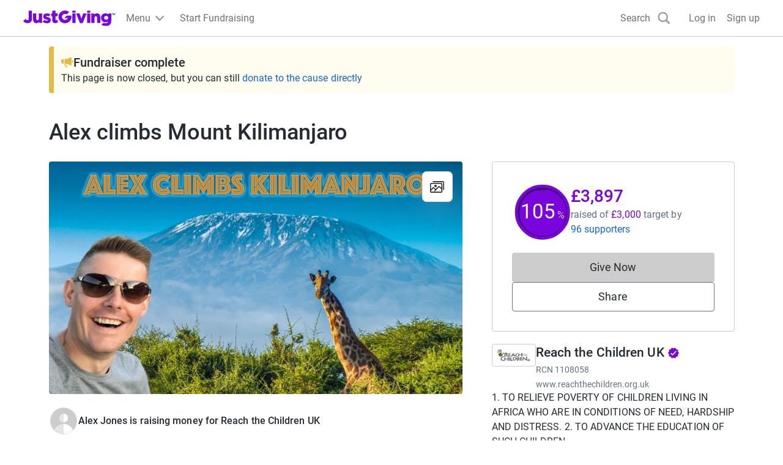

--- FILE ---
content_type: text/html; charset=utf-8
request_url: https://www.justgiving.com/fundraising/AlexJonesClimbsKilimanjaro
body_size: 48272
content:
<!DOCTYPE html><html lang="en-GB" data-sentry-component="RootLayout" data-sentry-source-file="layout.tsx"><head><meta charSet="utf-8"/><meta name="viewport" content="width=device-width, initial-scale=1" data-sentry-element="meta" data-sentry-source-file="layout.tsx"/><meta name="viewport" content="width=device-width, initial-scale=1"/><link rel="preload" as="image" href="https://images.jg-cdn.com/image/5678eaf6-37ac-4b6f-a4c8-1a7062fd8cd0.jpg?template=Size800w" fetchPriority="high"/><link rel="stylesheet" href="https://www.jg-cdn.com/assets/jg-pages-edge/_next/static/css/8f8b5657d8a967a3.css" data-precedence="next"/><link rel="stylesheet" href="https://www.jg-cdn.com/assets/jg-pages-edge/_next/static/css/374dbe308baf3a2c.css" data-precedence="next"/><link rel="stylesheet" href="https://www.jg-cdn.com/assets/jg-pages-edge/_next/static/css/feb8c970eecba334.css" data-precedence="next"/><link rel="stylesheet" href="https://www.jg-cdn.com/assets/jg-pages-edge/_next/static/css/0cd6a888e9e93822.css" data-precedence="next"/><link rel="stylesheet" href="https://www.jg-cdn.com/assets/jg-pages-edge/_next/static/css/f8de70b26e36691c.css" data-precedence="next"/><link rel="stylesheet" href="https://www.jg-cdn.com/assets/jg-pages-edge/_next/static/css/98be0fe4cd00ce20.css" data-precedence="next"/><link rel="stylesheet" href="https://www.jg-cdn.com/assets/jg-pages-edge/_next/static/css/88a29c16714ea76a.css" data-precedence="next"/><link rel="stylesheet" href="https://www.jg-cdn.com/assets/jg-pages-edge/_next/static/css/7223027e0f850b92.css" data-precedence="next"/><link rel="stylesheet" href="https://www.jg-cdn.com/assets/jg-pages-edge/_next/static/css/a9f2f51ad40cb93a.css" data-precedence="next"/><link rel="stylesheet" href="https://www.jg-cdn.com/assets/jg-pages-edge/_next/static/css/777731943a3b3fd5.css" data-precedence="next"/><link rel="stylesheet" href="https://www.jg-cdn.com/assets/jg-pages-edge/_next/static/css/db2f8d85ea1cf775.css" data-precedence="next"/><link rel="preload" as="script" fetchPriority="low" href="https://www.jg-cdn.com/assets/jg-pages-edge/_next/static/chunks/webpack-8a33a2745038ff7c.js"/><script src="https://www.jg-cdn.com/assets/jg-pages-edge/_next/static/chunks/52774a7f-0801bdb00bc5bb9d.js" async=""></script><script src="https://www.jg-cdn.com/assets/jg-pages-edge/_next/static/chunks/fd9d1056-05b39e8938378c7d.js" async=""></script><script src="https://www.jg-cdn.com/assets/jg-pages-edge/_next/static/chunks/4777-5f6d51ec5bf6200d.js" async=""></script><script src="https://www.jg-cdn.com/assets/jg-pages-edge/_next/static/chunks/main-app-704f39de235118dc.js" async=""></script><script src="https://www.jg-cdn.com/assets/jg-pages-edge/_next/static/chunks/app/global-error-5bcc071f1a3891f0.js" async=""></script><script src="https://www.jg-cdn.com/assets/jg-pages-edge/_next/static/chunks/aaea2bcf-b20a4f660020ab27.js" async=""></script><script src="https://www.jg-cdn.com/assets/jg-pages-edge/_next/static/chunks/7385-8e05ada3489674ae.js" async=""></script><script src="https://www.jg-cdn.com/assets/jg-pages-edge/_next/static/chunks/7210-f0f832e438d2b6a2.js" async=""></script><script src="https://www.jg-cdn.com/assets/jg-pages-edge/_next/static/chunks/1617-7285d771fdb1f254.js" async=""></script><script src="https://www.jg-cdn.com/assets/jg-pages-edge/_next/static/chunks/4550-94f8ae0adcfa9518.js" async=""></script><script src="https://www.jg-cdn.com/assets/jg-pages-edge/_next/static/chunks/900-34b61450a301d19a.js" async=""></script><script src="https://www.jg-cdn.com/assets/jg-pages-edge/_next/static/chunks/6637-a3e9a2f499a7885d.js" async=""></script><script src="https://www.jg-cdn.com/assets/jg-pages-edge/_next/static/chunks/6874-96aef2d94eb04425.js" async=""></script><script src="https://www.jg-cdn.com/assets/jg-pages-edge/_next/static/chunks/app/%5Bprefix%5D/%5B...shortName%5D/page-7f9e275719dc80eb.js" async=""></script><script src="https://www.jg-cdn.com/assets/jg-pages-edge/_next/static/chunks/app/layout-33e0eaf4f6ba802e.js" async=""></script><script src="https://www.jg-cdn.com/assets/jg-pages-edge/_next/static/chunks/app/error-61985fa5ba8a4b34.js" async=""></script><link rel="preload" href="//vice-prod.sdiapi.com/vice_loader/825512f1-9720-444f-94ca-599e05887e0c/e7f63d31-5065-4d9c-a05b-be068a084ae0" as="script"/><link rel="preload" href="https://www.jg-cdn.com/chrome/chrome-0c08644c472bcf1e4ede.js" as="script"/><link rel="preload" href="https://www.jg-cdn.com/assets/bbid-session-manager/bbid-session-manager.js" as="script"/><meta name="theme-color" content="#7a04dd" data-sentry-element="meta" data-sentry-source-file="layout.tsx"/><link rel="preconnect" href="https://graphql.justgiving.com"/><title>Alex Jones is fundraising for Reach the Children UK</title><meta name="description" content="Help Alex Jones raise money to support Reach the Children UK"/><meta name="googlebot-news" content="noindex, nofollow"/><meta name="charity_tax_id" content="1108058"/><meta name="charity_tax_id:country" content="GB"/><meta property="og:title" content="Alex climbs Mount Kilimanjaro"/><meta property="og:description" content="Help Alex Jones raise money to support Reach the Children UK"/><meta property="og:url" content="https://www.justgiving.com/fundraising/AlexJonesClimbsKilimanjaro"/><meta property="og:site_name" content="JustGiving"/><meta property="og:image" content="https://images.jg-cdn.com/image/5678eaf6-37ac-4b6f-a4c8-1a7062fd8cd0.jpg?template=size1200x630face"/><meta property="og:image:secure_url" content="https://images.jg-cdn.com/image/5678eaf6-37ac-4b6f-a4c8-1a7062fd8cd0.jpg?template=size1200x630face"/><meta property="og:image:width" content="1200"/><meta property="og:image:height" content="630"/><meta name="twitter:card" content="summary_large_image"/><meta name="twitter:title" content="Alex climbs Mount Kilimanjaro"/><meta name="twitter:description" content="Help Alex Jones raise money to support Reach the Children UK"/><meta name="twitter:image" content="https://images.jg-cdn.com/image/5678eaf6-37ac-4b6f-a4c8-1a7062fd8cd0.jpg?template=size1200x630face"/><link rel="stylesheet" href="https://www.jg-cdn.com/chrome/chrome-0c08644c472bcf1e4ede.css"/><script src="https://www.jg-cdn.com/assets/jg-pages-edge/_next/static/chunks/polyfills-42372ed130431b0a.js" noModule=""></script></head><body style="--container-width:1121px"><div><div id="jg-chrome-header" class="jg-chrome"><span><header class="jg-chrome-header jg-background--white" style="color: #7a04dd;"><div class="jg-chrome-header__bar jg-position-relative jg-h-full jg-background--white jg-bdb jg-bd--very-light-grey"><div class="container jg-space-phn jg-h-full"><div class="jg-display-ib jg-h-full"><a href="https://www.justgiving.com" class="jg-display-ib jg-h-full jg-space-pvxs jg-space-phxs jg-space-mlxs jg-space-mlsm@md"><span class="jg-sr-only">JustGiving’s homepage</span><div class="jg-chrome-header__logo-wrapper jg-align--middle jg-position-relative" style="width: 149.58596690150526px; height: 0px; padding-bottom: 17.824277224743614%;"><img class="jg-position-absolute jg-display-b jg-w-full jg-h-full" src="https://www.jg-cdn.com/chrome/1512e535e420ee8a905d8ad330c77819.svg" alt /></div></a><div class="jg-chrome-dropdown-menu jg-text--pull-left jg-position-relative@md jg-h-full jg-align--top jg-space-mlxs@md jg-display-ib"><div class="jg-display-ib jg-position-relative jg-h-full"><button class="jg-chrome-dropdown-menu__button jg-bdn jg-background--transparent jg-cursor-pointer jg-display-ib jg-h-full jg-space-pvn jg-space-phxs jg-text--medium-regular jg-hover-group" aria-haspopup="true" aria-controls="jg-chrome-menu-primary" id="jg-chrome-menu-primary-button"><span class="jg-display-ib jg-align--vertical-center">Menu</span><div class="jg-chrome-animated-chevron jg-position-relative jg-chrome-dropdown-menu__button-caret jg-display-ib jg-align--vertical-middle jg-icon--medium-small@lg jg-chrome-dropdown-menu__button-caret"><div class="jg-position-absolute jg-w-full jg-h-full jg-chrome-animated-chevron__left-wing"><div class="jg-chrome-animated-chevron__wing jg-position-absolute jg-anim--transition-all jg-w-full jg-h-full"><svg viewBox="0 0 12 12" class="jg-display-b jg-position-absolute jg-w-full jg-h-full jg-overflow-visible"><path d="M 0 6 L 6 6"></path></svg></div></div><div class="jg-position-absolute jg-w-full jg-h-full jg-chrome-animated-chevron__right-wing"><div class="jg-chrome-animated-chevron__wing jg-position-absolute jg-anim--transition-all jg-w-full jg-h-full"><svg viewBox="0 0 12 12" class="jg-display-b jg-position-absolute jg-w-full jg-h-full jg-overflow-visible"><path d="M 0 6 L 6 6"></path></svg></div></div></div></button><div class="jg-display-b jg-position-absolute jg-chrome-dropdown-menu__caret jg-anim-fade-in jg-anim-slide-up jg-pin-r jg-space-mrsm jg-pin-auto@md jg-chrome-header__menu-caret-offset@lg jg-space-mrxs@lg" aria-hidden><svg viewBox="0 0 18 9" class="jg-chrome-dropdown-menu__caret-stroke jg-display-b jg-position-absolute jg-color--very-light-grey"><path d="M 0 9 L 9 1 L 18 9"></path></svg><svg viewBox="0 0 20 9" class="jg-chrome-dropdown-menu__caret-fill jg-display-b jg-position-absolute jg-color--very-light-grey"><path d="M 0 10 L 10 1 L 20 10"></path></svg></div></div><nav id="jg-chrome-menu-primary" aria-labelledby="jg-chrome-menu-primary-button" aria-hidden><ul class="jg-chrome-dropdown-menu__content jg-position-absolute jg-w-full jg-space-pvsm jg-space-mtsm@md jg-bd--very-light-grey jg-bdv jg-bdh@md jg-br@md jg-background--white jg-shadow-md jg-anim-fade-in jg-anim-slide-up jg-whitespace-no-wrap"><li class="jg-display-n@lg"><a class="jg-display-b jg-text--medium-regular jg-text-no-underline@hover jg-color--empress jg-color--nero@hover jg-space-pvxs jg-space-phsm jg-space-pvn@md jg-space-mvxs@md jg-space-phmd@md undefined" href="https://www.justgiving.com/create-page">Start Fundraising</a></li><li aria-hidden class="jg-chrome-dropdown-menu__separator jg-bdb jg-bd--gainsboro jg-space-mvsm jg-space-mvms@md jg-display-n@lg"></li><li class><a class="jg-display-b jg-text--medium-regular jg-text-no-underline@hover jg-color--empress jg-color--nero@hover jg-space-pvxs jg-space-phsm jg-space-pvn@md jg-space-mvxs@md jg-space-phmd@md undefined" href="https://www.justgiving.com/fundraising">Fundraising on JustGiving</a></li><li class><a class="jg-display-b jg-text--medium-regular jg-text-no-underline@hover jg-color--empress jg-color--nero@hover jg-space-pvxs jg-space-phsm jg-space-pvn@md jg-space-mvxs@md jg-space-phmd@md undefined" href="https://www.justgiving.com/us/crowdfunding">Crowdfunding</a></li><li class><a class="jg-display-b jg-text--medium-regular jg-text-no-underline@hover jg-color--empress jg-color--nero@hover jg-space-pvxs jg-space-phsm jg-space-pvn@md jg-space-mvxs@md jg-space-phmd@md undefined" href="https://help.justgiving.com/hc/en-us">Help for fundraisers and donors</a></li><li aria-hidden class="jg-chrome-dropdown-menu__separator jg-bdb jg-bd--gainsboro jg-space-mvsm jg-space-mvms@md"></li><li class><a class="jg-display-b jg-text--medium-regular jg-text-no-underline@hover jg-color--empress jg-color--nero@hover jg-space-pvxs jg-space-phsm jg-space-pvn@md jg-space-mvxs@md jg-space-phmd@md undefined" href="https://www.justgiving.com/for-charities/us-home">JustGiving for Charities</a></li><li class><a class="jg-display-b jg-text--medium-regular jg-text-no-underline@hover jg-color--empress jg-color--nero@hover jg-space-pvxs jg-space-phsm jg-space-pvn@md jg-space-mvxs@md jg-space-phmd@md undefined" href="https://www.justgiving.com/en/event-partners">JustGiving for Event Partners</a></li><li class><a class="jg-display-b jg-text--medium-regular jg-text-no-underline@hover jg-color--empress jg-color--nero@hover jg-space-pvxs jg-space-phsm jg-space-pvn@md jg-space-mvxs@md jg-space-phmd@md undefined" href="https://www.justgiving.com/for-charities/products/digital-solutions/digital-solutions-for-corporates">JustGiving for Companies</a></li><li class><a class="jg-display-b jg-text--medium-regular jg-text-no-underline@hover jg-color--empress jg-color--nero@hover jg-space-pvxs jg-space-phsm jg-space-pvn@md jg-space-mvxs@md jg-space-phmd@md undefined" href="https://www.justgiving.com/developer">Developer Tools</a></li></ul></nav></div><a id="chrome-start-fundraising" class="jg-display-n jg-display-ib@lg jg-h-full jg-align--top jg-space-phxs jg-space-mlxs jg-space-mlsm@xl jg-color--empress jg-color--nero@hover jg-text-no-underline@hover" href="https://www.justgiving.com/create-page"><span class="jg-display-b jg-align--middle">Start Fundraising</span></a></div></div></div><div class="jg-chrome-search jg-background--white jg-bdb jg-bd--very-light-grey jg-space-pvsm@md jg-position-absolute jg-w-full jg-anim-slide-down jg-anim-fade-in" id="chrome-search-box"><div class="container jg-space-phsm@md"><div class="row row--no-gutter"><div class="col-xs-12 jg-space-phms@md col-lg-8 offset-lg-2 jg-space-phn@lg col-xl-6 offset-xl-3"><form name="jg-chrome--search-form"><input class="jg-chrome-search__input jg-display-ib jg-align--top jg-form-control jg-font-size--medium jg-font-size--large@md jg-space-pln@md jg-bdn" type="search" id="chromeSearch" name="chromeSearch" autocomplete="off" placeholder="Search for a friend or charity" value aria-labelledby="chrome-search-label" /><input type="submit" class="jg-chrome-search__button jg-display-ib jg-align--top jg-br--0 jg-br@md jg-btn jg-btn--newPrimary" value="Search" /></form></div></div></div></div><div><div class="recapture-banner jg-hidden" style="max-height: 0;"><div class="recapture-banner-wrapper jg-position-relative container"><span class="mail-img" aria-hidden="true"></span><p>Your friends are fundraising. Don't miss out,<a> opt in.</a></p><button aria-label="close banner" class="recapture-banner__close-statement-platform jg-position-absolute"><span class="sr-only">Close</span></button></div></div></div></header></span></div></div><div class="Page_page__tOXLL" data-sentry-component="Page" data-sentry-source-file="Page.tsx"><div data-testid="app" class="DefaultLayout_container__NkOEB"><section aria-label="Fundraiser complete banner"><div class="FundraiserComplete_fundraiserAlertBanner__vXdM5" data-sentry-component="FundraiserComplete" data-sentry-source-file="FundraiserComplete.tsx"><div class="Stack_stack__y3P0m" style="--gap:8px;flex-direction:column" data-sentry-element="Element" data-sentry-source-file="Stack.tsx" data-sentry-component="Stack"><div class="Stack_stack__y3P0m" style="--gap:12px;flex-direction:row;align-items:center" data-sentry-element="Element" data-sentry-source-file="Stack.tsx" data-sentry-component="Stack"><img alt="" data-sentry-element="Image" data-sentry-source-file="FundraiserComplete.tsx" loading="lazy" width="20" height="20" decoding="async" data-nimg="1" style="color:transparent" src="https://www.jg-cdn.com/assets/jg-pages-edge/_next/static/media/announcementIcon.af22b9bf.svg"/><p class="cp-heading-small m-0">Fundraiser complete</p></div><div class="cp-body-medium m-0"> This page is now closed, but you can still<!-- --> <a class="cp-text-link FundraiserComplete_linkColor__D9AJq" href="https://link.justgiving.com/v1/charity/donate/charityId/184810?startedBy=webjustgiving" target="_blank" data-sentry-element="Element" data-sentry-source-file="DonateButton.tsx">donate to the cause directly</a></div></div></div></section><section class="hidden lg-block" aria-label="Page title"><div class="Stack_stack__y3P0m py-5" style="--gap:12px;flex-direction:row;align-items:baseline" data-sentry-element="Element" data-sentry-component="Stack" data-sentry-source-file="Stack.tsx"><h1 class="cp-heading-large m-0">Alex climbs Mount Kilimanjaro</h1></div></section><div class="DefaultLayout_grid__WTyR_"><div class="DefaultLayout_main__OjsKv"><section data-testid="page-cover" class="DefaultLayout_cover__WYuc6"><div class="relative h-full" data-sentry-component="Cover" data-sentry-source-file="Cover.tsx"><button class="btn-unstyled w-full" aria-label="Open media gallery"><img alt="" data-testid="cover-image" data-sentry-element="Image" data-sentry-source-file="CoverImage.tsx" fetchPriority="high" width="811" height="433" decoding="async" data-nimg="1" class="cp-img w-full CoverImage_coverImage__J2oEI CoverImage_rounded__xzibC" style="color:transparent" src="https://images.jg-cdn.com/image/5678eaf6-37ac-4b6f-a4c8-1a7062fd8cd0.jpg?template=Size800w"/></button><div class="CoverImage_actionsContainer__wuonq p-4"><button class="btn-unstyled w-full" aria-label="View gallery"><div class="CoverImage_actionButton__vu7FG"><svg height="24" width="24" viewBox="0 0 24 24" xmlns="http://www.w3.org/2000/svg" data-sentry-element="svg" data-sentry-component="GalleryIcon" data-sentry-source-file="GalleryIcon.tsx"><path d="M18.563 19.754a1.94 1.94 0 01-.014.203l.028-.218a1.742 1.742 0 01-.064.269c-.048.146.085-.192.022-.052a1.386 1.386 0 01-.092.167c-.032.052-.124.162.036-.042a1.38 1.38 0 01-.075.085c-.046.05-.227.197-.006.023a1.372 1.372 0 01-.258.156c.23-.11.107-.048.049-.027a1.356 1.356 0 01-.225.053l.211-.03c-.25.034-.513.015-.765.015H2.278c-.1 0-.197-.001-.297-.014l.211.03a1.606 1.606 0 01-.26-.067c-.142-.05.186.088.05.023a1.308 1.308 0 01-.162-.095c-.05-.033-.158-.128.041.037a1.37 1.37 0 01-.083-.077c-.049-.047-.19-.235-.022-.007a1.406 1.406 0 01-.151-.266c.106.237.046.111.026.05a1.46 1.46 0 01-.052-.231l.029.218c-.041-.327-.014-.671-.014-1V9.019c0-.308-.01-.618.002-.926.002-.04.007-.081.012-.121l-.029.218a1.742 1.742 0 01.064-.269c.048-.146-.085.192-.022.052.026-.058.058-.113.092-.167.032-.052.124-.162-.036.042.024-.03.05-.057.075-.085.046-.05.228-.197.007-.023a1.346 1.346 0 01.258-.156c-.23.11-.108.048-.05.027a1.35 1.35 0 01.226-.053l-.212.03c.25-.034.513-.015.765-.015h15.132c.1 0 .198.001.297.014l-.211-.03a1.604 1.604 0 01.26.067c.143.05-.185-.088-.05-.023.057.027.11.06.163.095.05.033.157.128-.042-.037.03.024.056.05.083.077.049.047.191.235.022.007a1.404 1.404 0 01.151.266c-.106-.237-.046-.111-.026-.05.025.075.04.153.052.231l-.028-.218c.04.327.014.671.014 1v10.782c0 .448.362.821.796.821.434 0 .796-.373.796-.82V8.94c0-.413.014-.817-.048-1.226-.13-.855-.9-1.607-1.72-1.74a3.277 3.277 0 00-.536-.043H2.691c-.362 0-.717-.015-1.073.075a2.1 2.1 0 00-1.066.681c-.33.4-.495.846-.545 1.365-.011.108-.006.22-.006.33v11.173c0 .12-.002.241.01.361.092.957.721 1.782 1.644 2.015.34.087.698.066 1.046.066h15.155c.23 0 .458-.018.682-.075.952-.24 1.603-1.18 1.617-2.169a.815.815 0 00-.797-.82c-.438 0-.79.373-.796.82z" data-sentry-element="path" data-sentry-source-file="GalleryIcon.tsx"></path><path d="M1.657 18.822l2.762-3.142 1.377-1.567H4.67l3.297 2.77.557.467c.171.144.335.24.563.24.21 0 .415-.086.563-.24.284-.292.338-.877 0-1.16l-3.296-2.77-.558-.468c-.17-.143-.335-.24-.563-.24a.77.77 0 00-.563.24l-2.762 3.142L.53 17.661c-.29.331-.318.833 0 1.161.296.305.835.332 1.127 0z" data-sentry-element="path" data-sentry-source-file="GalleryIcon.tsx"></path><path d="M8.223 19.41l2.32-2.391 3.692-3.806.84-.866h-1.126l3.259 2.647 1.451 1.18c.175.14.333.24.564.24a.79.79 0 00.563-.24c.28-.289.341-.884 0-1.162l-3.26-2.647-1.451-1.179c-.174-.141-.332-.24-.563-.24a.787.787 0 00-.563.24l-2.32 2.392a102802.196 102802.196 0 01-4.532 4.672.847.847 0 000 1.16.787.787 0 001.126 0z" data-sentry-element="path" data-sentry-source-file="GalleryIcon.tsx"></path><path d="M5.022 4.642h15.724c.092 0 .182.002.273.014l-.211-.03a1.604 1.604 0 01.26.067c.142.049-.186-.088-.05-.023.056.027.11.06.162.095.05.033.158.128-.041-.037.029.024.056.05.083.077.049.047.19.235.022.007a1.394 1.394 0 01.151.266c-.106-.237-.046-.111-.026-.05.024.075.04.153.052.231l-.029-.218c.041.327.014.671.014 1v10.78c0 .448.363.822.797.822.434 0 .796-.374.796-.821V6.01c0-.412.014-.817-.048-1.226-.131-.855-.9-1.606-1.72-1.739A3.25 3.25 0 0020.695 3H5.022c-.434 0-.796.373-.796.82 0 .448.362.822.796.822z" data-sentry-element="path" data-sentry-source-file="GalleryIcon.tsx"></path><circle cx="9" cy="11" r="2" data-sentry-element="circle" data-sentry-source-file="GalleryIcon.tsx"></circle><defs data-sentry-element="defs" data-sentry-source-file="GalleryIcon.tsx"><clipPath id="clip0" data-sentry-element="clipPath" data-sentry-source-file="GalleryIcon.tsx"></clipPath></defs></svg></div></button></div></div></section><div class="DefaultLayout_paddedContainer__txGhZ"><section class="DefaultLayout_section__cpFUo" aria-label="Page summary"><section class="DefaultLayout_pageOwner__jDk5T" data-testid="page-owner"><div class="Stack_stack__y3P0m PageOwnerTitle_title__jM7ev" style="--gap:12px;flex-direction:row;align-items:baseline" data-sentry-element="Element" data-sentry-component="Stack" data-sentry-source-file="Stack.tsx"><h1 class="cp-heading-large m-0">Alex climbs Mount Kilimanjaro</h1></div><div data-testid="page-owner-component"><div class="Stack_stack__y3P0m" style="--gap:16px;flex-direction:column" data-sentry-element="Element" data-sentry-component="Stack" data-sentry-source-file="Stack.tsx"><div class="Stack_stack__y3P0m" style="--gap:12px;flex-direction:row;align-items:center" data-sentry-element="Element" data-sentry-component="Stack" data-sentry-source-file="Stack.tsx"><img class="cp-avatar cp-avatar-small Avatar_avatar__uxy_q PageOwnerTitle_avatar__XK2ZN" src="https://www.jg-cdn.com/assets/jg-pages-edge/_next/static/media/default-avatar.1028180b.svg" alt="" loading="lazy"/><div class="Stack_stack__y3P0m" style="--gap:0;flex-direction:column;align-items:flex-start" data-sentry-element="Element" data-sentry-component="Stack" data-sentry-source-file="Stack.tsx"><strong class="cp-body-medium cp-font-bold">Alex Jones is raising money for Reach the Children UK</strong></div></div></div></div></section></section><section data-testid="totals-section-main" class="DefaultLayout_totalsWrapper__vxMXV DefaultLayout_section__cpFUo" aria-label="Fundraising summary"><!--$!--><template data-dgst="BAILOUT_TO_CLIENT_SIDE_RENDERING"></template><div class="Stack_stack__y3P0m m-3" style="--gap:12px;flex-direction:row" data-sentry-element="Element" data-sentry-component="Stack" data-sentry-source-file="Stack.tsx"><div class="skeleton_animated__aMh0D" style="height:8rem;width:8rem;border-radius:50%" data-sentry-component="Skeleton" data-sentry-source-file="Skeleton.tsx"></div><div class="Stack_stack__y3P0m mt-4" style="--gap:12px;flex-direction:column" data-sentry-element="Element" data-sentry-component="Stack" data-sentry-source-file="Stack.tsx"><div class="skeleton_animated__aMh0D" style="height:2rem;width:20rem;border-radius:undefinedpx" data-sentry-component="Skeleton" data-sentry-source-file="Skeleton.tsx"></div><div class="skeleton_animated__aMh0D" style="height:2rem;width:10rem;border-radius:undefinedpx" data-sentry-component="Skeleton" data-sentry-source-file="Skeleton.tsx"></div></div></div><!--/$--><div id="page-cta-section-main" class="DefaultLayout_callsToAction__K9l_X"><div class="Stack_stack__y3P0m w-full" style="--gap:12px;flex-direction:column" data-sentry-element="Element" data-sentry-component="Stack" data-sentry-source-file="Stack.tsx"><div class="cp-btn w-full DonateButton_disabled__XY4SH"><span aria-hidden="true">Give Now</span><span class="cp-sr-only">Donations cannot currently be made to this page</span></div><button id="share-button-cta" class="cp-btn cp-btn-secondary">Share</button></div></div></section><section class="DefaultLayout_features__73Fai DefaultLayout_section__cpFUo" data-testid="page-features-section" aria-label="Page details"><div class="Stack_stack__y3P0m" style="--gap:12px;flex-direction:column" id="page-features-container" data-sentry-element="Element" data-sentry-component="Stack" data-sentry-source-file="Stack.tsx"><p class="m-0" data-sentry-component="Activity" data-sentry-source-file="Activity.tsx">Alex climbs Mount Kilimanjaro · 3 March 2018</p></div></section><div data-testid="cause-mini-slot" class="DefaultLayout_section__cpFUo DefaultLayout_topBorder__DPoyy DefaultLayout_causeMini__K4VUK lg-hidden"><section aria-label="About the cause"><div data-testid="cause-mini-section-with-boundaries" data-sentry-component="CauseMiniSectionWithBoundaries" data-sentry-source-file="CauseMiniSection.tsx"><div><div style="max-height:320px" class="ShowMoreInAModal_content__qX7PM"><div class="AboutCause_aboutCause__XPuLO" data-sentry-component="AboutCause" data-sentry-source-file="AboutCause.tsx"><div class="Stack_stack__y3P0m" style="--gap:12px;flex-direction:row;align-items:start" data-sentry-element="Element" data-sentry-source-file="Stack.tsx" data-sentry-component="Stack"><a href="http://www.justgiving.com/reachthechildren" aria-label="Go to Reach the Children UK&#x27;s page"><img alt="" data-sentry-element="Image" data-sentry-source-file="Logo.tsx" data-sentry-component="Logo" loading="lazy" width="72" height="72" decoding="async" data-nimg="1" class="cp-img Logo_logo__5xyYV" style="color:transparent" src="https://images.jg-cdn.com/image/reachthechildren_logo.jpg?template=Size120x120"/></a><div><a class="cp-heading-extra-small cp-text-link-dark" href="http://www.justgiving.com/reachthechildren">Reach the Children UK<!-- --> <svg width="20" height="20" xmlns="http://www.w3.org/2000/svg" class="AboutCause_badge____BZS" data-sentry-element="svg" data-sentry-component="VerifiedBadge" data-sentry-source-file="VerifiedBadge.tsx"><title>Verified by JustGiving</title><path fill="#7a04dd" d="m19.167 10-2.034-2.317.284-3.066-3.009-.684-1.575-2.65L10 2.5 7.167 1.283l-1.575 2.65-3.009.675.284 3.067L.833 10l2.034 2.317-.284 3.075 3.009.683 1.575 2.65L10 17.5l2.833 1.217 1.575-2.65 3.009-.684-.284-3.066L19.167 10ZM8.333 14.167 5 10.833l1.175-1.175 2.158 2.15 5.492-5.491L15 7.5l-6.667 6.667Z" data-sentry-element="path" data-sentry-source-file="VerifiedBadge.tsx"></path></svg></a><div class="cp-body-small text-color-grey-400 mt-1">RCN<!-- --> <!-- -->1108058</div><div class="cp-body-small mt-1"><a class="cp-text-link text-color-grey-400" href="https://www.reachthechildren.org.uk" rel="noreferrer noopener" target="_blank">www.reachthechildren.org.uk</a></div></div></div><div><div class="cp-body-medium"><div class="text-color-grey-600">1. TO RELIEVE POVERTY OF CHILDREN LIVING IN AFRICA WHO ARE IN CONDITIONS OF NEED, HARDSHIP AND DISTRESS. 
2. TO ADVANCE THE EDUCATION OF SUCH CHILDREN.</div></div></div></div> <div class="ShowMoreInAModal_gradient__jBYD7"></div></div><button class="cp-text-link ShowMoreInAModal_readStoryButton__LwQsY">Read charity description</button></div></div></section></div><main data-testid="main" class="DefaultLayout_topBorder__DPoyy"><section class="py-section"><header class="MainSection_header__9UP9f"><h1 class="cp-heading-small mt-0 mb-3">Story</h1></header><div data-testid="story"><div><div id="read-story" style="max-height:320px" class="ShowMoreInAModal_content__qX7PM"><div class="cp-body-medium mb-5" data-sentry-component="HtmlStory" data-sentry-source-file="HtmlStory.tsx"><p>Thanks for taking the time to visit my JustGiving page.</p><p>I'm heading off with my friend David Campbell to climb Mount Kilimanjaro and it felt like a great opportunity to raise some money for charity.&nbsp; I'm paying for the entire trip myself so any money raised will go directly to supporting the great work that Reach the Children do in Africa.</p><p>Reach The Children UK has been registered since 2004 as a children’s charity, to provide impoverished children in the African rural environment opportunities to become self-reliant by strengthening families, neighbourhoods and communities.&nbsp; My boss Tony Jordan is a trustee of the charity and I have heard first hand about the wonderful work they do.<br></p><p>Donating through JustGiving is simple, fast and totally secure. Your details are safe with JustGiving - they'll never sell them on or send unwanted emails. Once you donate, they'll send your money directly to the charity. So it's the most efficient way to donate - saving time and cutting costs for the charity.</p></div><div class="ShowMoreInAModal_gradient__jBYD7"></div></div><button class="cp-text-link ShowMoreInAModal_readStoryButton__LwQsY">Read story</button></div></div></section><!--$!--><template data-dgst="BAILOUT_TO_CLIENT_SIDE_RENDERING"></template><!--/$--><div id="timeline-section-marker"></div></main></div></div><aside data-testid="aside" class="DefaultLayout_paddedContainer__txGhZ"><section data-testid="totals-section-aside" class="DefaultLayout_totalsWrapper__vxMXV hidden lg-block" aria-label="Fundraising summary"><!--$!--><template data-dgst="BAILOUT_TO_CLIENT_SIDE_RENDERING"></template><div class="Stack_stack__y3P0m m-3" style="--gap:12px;flex-direction:row" data-sentry-element="Element" data-sentry-component="Stack" data-sentry-source-file="Stack.tsx"><div class="skeleton_animated__aMh0D" style="height:8rem;width:8rem;border-radius:50%" data-sentry-component="Skeleton" data-sentry-source-file="Skeleton.tsx"></div><div class="Stack_stack__y3P0m mt-4" style="--gap:12px;flex-direction:column" data-sentry-element="Element" data-sentry-component="Stack" data-sentry-source-file="Stack.tsx"><div class="skeleton_animated__aMh0D" style="height:2rem;width:20rem;border-radius:undefinedpx" data-sentry-component="Skeleton" data-sentry-source-file="Skeleton.tsx"></div><div class="skeleton_animated__aMh0D" style="height:2rem;width:10rem;border-radius:undefinedpx" data-sentry-component="Skeleton" data-sentry-source-file="Skeleton.tsx"></div></div></div><!--/$--><div id="page-cta-section-aside" class="DefaultLayout_callsToAction__K9l_X"><div class="Stack_stack__y3P0m w-full" style="--gap:12px;flex-direction:column" data-sentry-element="Element" data-sentry-component="Stack" data-sentry-source-file="Stack.tsx"><div class="cp-btn w-full DonateButton_disabled__XY4SH"><span aria-hidden="true">Give Now</span><span class="cp-sr-only">Donations cannot currently be made to this page</span></div><button id="share-button-cta" class="cp-btn cp-btn-secondary">Share</button></div></div></section><section data-testid="cause-mini-slot" class="DefaultLayout_section__cpFUo hidden lg-block DefaultLayout_causeMini__K4VUK DefaultLayout_bottomBorder__daXmJ"><section aria-label="About the cause"><div data-testid="cause-mini-section-with-boundaries" data-sentry-component="CauseMiniSectionWithBoundaries" data-sentry-source-file="CauseMiniSection.tsx"><div><div style="max-height:320px" class="ShowMoreInAModal_content__qX7PM"><div class="AboutCause_aboutCause__XPuLO" data-sentry-component="AboutCause" data-sentry-source-file="AboutCause.tsx"><div class="Stack_stack__y3P0m" style="--gap:12px;flex-direction:row;align-items:start" data-sentry-element="Element" data-sentry-source-file="Stack.tsx" data-sentry-component="Stack"><a href="http://www.justgiving.com/reachthechildren" aria-label="Go to Reach the Children UK&#x27;s page"><img alt="" data-sentry-element="Image" data-sentry-source-file="Logo.tsx" data-sentry-component="Logo" loading="lazy" width="72" height="72" decoding="async" data-nimg="1" class="cp-img Logo_logo__5xyYV" style="color:transparent" src="https://images.jg-cdn.com/image/reachthechildren_logo.jpg?template=Size120x120"/></a><div><a class="cp-heading-extra-small cp-text-link-dark" href="http://www.justgiving.com/reachthechildren">Reach the Children UK<!-- --> <svg width="20" height="20" xmlns="http://www.w3.org/2000/svg" class="AboutCause_badge____BZS" data-sentry-element="svg" data-sentry-component="VerifiedBadge" data-sentry-source-file="VerifiedBadge.tsx"><title>Verified by JustGiving</title><path fill="#7a04dd" d="m19.167 10-2.034-2.317.284-3.066-3.009-.684-1.575-2.65L10 2.5 7.167 1.283l-1.575 2.65-3.009.675.284 3.067L.833 10l2.034 2.317-.284 3.075 3.009.683 1.575 2.65L10 17.5l2.833 1.217 1.575-2.65 3.009-.684-.284-3.066L19.167 10ZM8.333 14.167 5 10.833l1.175-1.175 2.158 2.15 5.492-5.491L15 7.5l-6.667 6.667Z" data-sentry-element="path" data-sentry-source-file="VerifiedBadge.tsx"></path></svg></a><div class="cp-body-small text-color-grey-400 mt-1">RCN<!-- --> <!-- -->1108058</div><div class="cp-body-small mt-1"><a class="cp-text-link text-color-grey-400" href="https://www.reachthechildren.org.uk" rel="noreferrer noopener" target="_blank">www.reachthechildren.org.uk</a></div></div></div><div><div class="cp-body-medium"><div class="text-color-grey-600">1. TO RELIEVE POVERTY OF CHILDREN LIVING IN AFRICA WHO ARE IN CONDITIONS OF NEED, HARDSHIP AND DISTRESS. 
2. TO ADVANCE THE EDUCATION OF SUCH CHILDREN.</div></div></div></div> <div class="ShowMoreInAModal_gradient__jBYD7"></div></div><button class="cp-text-link ShowMoreInAModal_readStoryButton__LwQsY">Read charity description</button></div></div></section></section><div class="py-section"><div class="Stack_stack__y3P0m" style="--gap:24px;flex-direction:column;align-items:flex-start" data-sentry-element="Element" data-sentry-source-file="Stack.tsx" data-sentry-component="Stack"><section class="Stack_stack__y3P0m w-full" style="--gap:12px;flex-direction:column;justify-content:flex-start" data-sentry-element="Element" data-sentry-source-file="Stack.tsx" data-sentry-component="Stack"><header data-sentry-component="Title" data-sentry-source-file="SupportersList.tsx"><h1 class="cp-heading-small m-0" id="supportersList"><span data-testid="supporters-count">96</span> <!-- -->donations</h1></header><button type="button" class="cp-chip SupportersList_topDonation__tZtbh" aria-pressed="false" data-sentry-element="Chip" data-sentry-component="TopDonations" data-sentry-source-file="SupportersList.tsx">Top donations</button><ul class="m-0 p-0" data-sentry-component="Supporters" data-sentry-source-file="SupportersList.tsx"><li class="SupporterDetails_container__F1yi2" data-testid="supporter" data-sentry-element="Element" data-sentry-source-file="SupporterDetails.tsx"><div class="SupporterDetails_avatar__6usmQ" data-testid="avatar"><svg xmlns="http://www.w3.org/2000/svg" class="DefaultAvatar_small__Xq016" aria-hidden="true" data-sentry-element="svg" data-sentry-component="DefaultAvatar" data-sentry-source-file="DefaultAvatar.tsx"><circle style="fill:var(--color-green-400)" cx="50%" cy="50%" r="50%" data-sentry-element="circle" data-sentry-source-file="DefaultAvatar.tsx"></circle><text x="50%" y="50%" font-size="2rem" fill="white" dominant-baseline="central" text-anchor="middle" data-sentry-element="text" data-sentry-source-file="DefaultAvatar.tsx">M</text></svg></div><div class="Stack_stack__y3P0m SupporterDetails_content__p_abt" style="--gap:16px;flex-direction:column;align-items:flex-start" data-sentry-element="Element" data-sentry-source-file="Stack.tsx" data-sentry-component="Stack"><header class="SupporterDetails_header__3czW_"><h2 class="SupporterDetails_donorName__f_tha cp-heading-extra-small m-0" data-testid="donor-name">M Corkin</h2><span class="SupporterDetails_date__zEBmC cp-body-small text-color-grey-400" data-sentry-component="Date" data-sentry-source-file="SupporterDetails.tsx">7 years ago</span></header><span class="SupporterDetails_donationMessage__IPPow" data-sentry-component="Message" data-sentry-source-file="SupporterDetails.tsx">Well done :-)</span></div></li><li class="SupporterDetails_container__F1yi2" data-testid="supporter" data-sentry-element="Element" data-sentry-source-file="SupporterDetails.tsx"><div class="SupporterDetails_avatar__6usmQ" data-testid="avatar"><svg xmlns="http://www.w3.org/2000/svg" class="DefaultAvatar_small__Xq016" aria-hidden="true" data-sentry-element="svg" data-sentry-component="DefaultAvatar" data-sentry-source-file="DefaultAvatar.tsx"><circle style="fill:var(--color-blue-400)" cx="50%" cy="50%" r="50%" data-sentry-element="circle" data-sentry-source-file="DefaultAvatar.tsx"></circle><text x="50%" y="50%" font-size="2rem" fill="white" dominant-baseline="central" text-anchor="middle" data-sentry-element="text" data-sentry-source-file="DefaultAvatar.tsx">L</text></svg></div><div class="Stack_stack__y3P0m SupporterDetails_content__p_abt" style="--gap:16px;flex-direction:column;align-items:flex-start" data-sentry-element="Element" data-sentry-source-file="Stack.tsx" data-sentry-component="Stack"><header class="SupporterDetails_header__3czW_"><h2 class="SupporterDetails_donorName__f_tha cp-heading-extra-small m-0" data-testid="donor-name">Lee Morris</h2><span class="SupporterDetails_date__zEBmC cp-body-small text-color-grey-400" data-sentry-component="Date" data-sentry-source-file="SupporterDetails.tsx">7 years ago</span></header><span class="SupporterDetails_donationMessage__IPPow" data-sentry-component="Message" data-sentry-source-file="SupporterDetails.tsx">Well done, Alex. Great work!</span><div class="SupporterDetails_amount__LzYvS branded-text" data-testid="donation-amounts" data-sentry-component="DonationAmounts" data-sentry-source-file="SupporterDetails.tsx">£30.00<span class="SupporterDetails_giftAidAmount__7_1cj"> + <!-- -->£7.50<!-- --> <!-- -->Gift Aid</span></div></div></li><li class="SupporterDetails_container__F1yi2" data-testid="supporter" data-sentry-element="Element" data-sentry-source-file="SupporterDetails.tsx"><div class="SupporterDetails_avatar__6usmQ" data-testid="avatar"><svg xmlns="http://www.w3.org/2000/svg" class="DefaultAvatar_small__Xq016" aria-hidden="true" data-sentry-element="svg" data-sentry-component="DefaultAvatar" data-sentry-source-file="DefaultAvatar.tsx"><circle style="fill:var(--color-red-400)" cx="50%" cy="50%" r="50%" data-sentry-element="circle" data-sentry-source-file="DefaultAvatar.tsx"></circle><text x="50%" y="50%" font-size="2rem" fill="white" dominant-baseline="central" text-anchor="middle" data-sentry-element="text" data-sentry-source-file="DefaultAvatar.tsx">K</text></svg></div><div class="Stack_stack__y3P0m SupporterDetails_content__p_abt" style="--gap:16px;flex-direction:column;align-items:flex-start" data-sentry-element="Element" data-sentry-source-file="Stack.tsx" data-sentry-component="Stack"><header class="SupporterDetails_header__3czW_"><h2 class="SupporterDetails_donorName__f_tha cp-heading-extra-small m-0" data-testid="donor-name">Kelly Duffell</h2><span class="SupporterDetails_date__zEBmC cp-body-small text-color-grey-400" data-sentry-component="Date" data-sentry-source-file="SupporterDetails.tsx">7 years ago</span></header><span class="SupporterDetails_donationMessage__IPPow" data-sentry-component="Message" data-sentry-source-file="SupporterDetails.tsx">Amazing achievement Mr Jones!</span><div class="SupporterDetails_amount__LzYvS branded-text" data-testid="donation-amounts" data-sentry-component="DonationAmounts" data-sentry-source-file="SupporterDetails.tsx">£25.00<span class="SupporterDetails_giftAidAmount__7_1cj"> + <!-- -->£6.25<!-- --> <!-- -->Gift Aid</span></div></div></li><li class="SupporterDetails_container__F1yi2" data-testid="supporter" data-sentry-element="Element" data-sentry-source-file="SupporterDetails.tsx"><div class="SupporterDetails_avatar__6usmQ" data-testid="avatar"><img class="cp-avatar cp-avatar-small " src="https://images.jg-cdn.com/image/5386f0ae-d3b6-436b-9b44-1e9338e716aa.jpg?template=Size136x136Crop" alt="" loading="lazy"/></div><div class="Stack_stack__y3P0m SupporterDetails_content__p_abt" style="--gap:16px;flex-direction:column;align-items:flex-start" data-sentry-element="Element" data-sentry-source-file="Stack.tsx" data-sentry-component="Stack"><header class="SupporterDetails_header__3czW_"><h2 class="SupporterDetails_donorName__f_tha cp-heading-extra-small m-0" data-testid="donor-name">David Helsby</h2><span class="SupporterDetails_date__zEBmC cp-body-small text-color-grey-400" data-sentry-component="Date" data-sentry-source-file="SupporterDetails.tsx">7 years ago</span></header><span class="SupporterDetails_donationMessage__IPPow" data-sentry-component="Message" data-sentry-source-file="SupporterDetails.tsx">You are a man mountain sensation. Well done on such an amazing achievement. Proud of you! Xxx</span><div class="SupporterDetails_amount__LzYvS branded-text" data-testid="donation-amounts" data-sentry-component="DonationAmounts" data-sentry-source-file="SupporterDetails.tsx">£20.00<span class="SupporterDetails_giftAidAmount__7_1cj"> + <!-- -->£5.00<!-- --> <!-- -->Gift Aid</span></div></div></li><li class="SupporterDetails_container__F1yi2" data-testid="supporter" data-sentry-element="Element" data-sentry-source-file="SupporterDetails.tsx"><div class="SupporterDetails_avatar__6usmQ" data-testid="avatar"><img class="cp-avatar cp-avatar-small " src="https://images.jg-cdn.com/image/cc808b71-3fb8-47f8-8ac8-3bda660b12a9.jpg?template=Size136x136Crop" alt="" loading="lazy"/></div><div class="Stack_stack__y3P0m SupporterDetails_content__p_abt" style="--gap:16px;flex-direction:column;align-items:flex-start" data-sentry-element="Element" data-sentry-source-file="Stack.tsx" data-sentry-component="Stack"><header class="SupporterDetails_header__3czW_"><h2 class="SupporterDetails_donorName__f_tha cp-heading-extra-small m-0" data-testid="donor-name">Katherine Smith</h2><span class="SupporterDetails_date__zEBmC cp-body-small text-color-grey-400" data-sentry-component="Date" data-sentry-source-file="SupporterDetails.tsx">7 years ago</span></header><span class="SupporterDetails_donationMessage__IPPow" data-sentry-component="Message" data-sentry-source-file="SupporterDetails.tsx">Fantabolous!! ... xxx</span><div class="SupporterDetails_amount__LzYvS branded-text" data-testid="donation-amounts" data-sentry-component="DonationAmounts" data-sentry-source-file="SupporterDetails.tsx">£100.00<span class="SupporterDetails_giftAidAmount__7_1cj"> + <!-- -->£25.00<!-- --> <!-- -->Gift Aid</span></div></div></li></ul><div class="cp-btn w-full DonateButton_disabled__XY4SH"><span aria-hidden="true">Give Now</span><span class="cp-sr-only">Donations cannot currently be made to this page</span></div></section></div></div></aside><div class="DefaultLayout_paddedContainer__txGhZ"><section data-testid="footer-secondary-section" class="DefaultLayout_section__cpFUo DefaultLayout_topBorder__DPoyy"><section aria-label="Donation summary"><header><h1 class="cp-heading-small mt-0 mb-5">Donation summary</h1></header><div class="Stack_stack__y3P0m" style="--gap:16px;flex-direction:column" data-sentry-element="Element" data-sentry-component="Stack" data-sentry-source-file="Stack.tsx"><dl class="m-0"><div class="Stack_stack__y3P0m" style="--gap:8px;flex-direction:column" data-sentry-element="Element" data-sentry-component="Stack" data-sentry-source-file="Stack.tsx"><dt class="cp-body-medium">Total</dt><dd class="ml-0 branded-text"><div class="cp-body-large">£3,896.45</div><small class="cp-body-small">+ <!-- -->£835.00<!-- --> <!-- -->Gift Aid</small></dd></div></dl><dl class="Stack_stack__y3P0m m-0 DonationSummary_donationSummaryList___S4Lw" style="--gap:12px;flex-direction:row" data-sentry-element="Element" data-sentry-source-file="Stack.tsx" data-sentry-component="Stack"><div class="Stack_stack__y3P0m" style="--gap:8px;flex-direction:column" data-sentry-element="Element" data-sentry-component="Stack" data-sentry-source-file="Stack.tsx"><dt class="cp-body-medium">Online</dt><dd class="ml-0 text-color-grey-400"><div class="cp-body-medium">£3,896.45</div></dd></div><div class="Stack_stack__y3P0m" style="--gap:8px;flex-direction:column" data-sentry-element="Element" data-sentry-component="Stack" data-sentry-source-file="Stack.tsx"><dt class="cp-body-medium">Offline</dt><dd class="ml-0 text-color-grey-400"><div class="cp-body-medium">£0.00</div></dd></div></dl></div><p class="cp-body-small m-0 text-color-grey-600 mt-5">Charities pay a small fee for our service.<!-- --> <a class="cp-text-link" href="https://www.justgiving.com/about/fees">Learn more about fees</a></p></section></section></div></div></div></div><div><div id="jg-chrome-footer" class="jg-chrome"><footer class="jg-chrome-footer jg-bdt jg-bd--very-light-grey jg-background--white" role="contentinfo"><div><div class="jg-display-n@lg"><nav><ol><li class="jg-bdb jg-bd--gainsboro"><button class="jg-background--transparent jg-h5 jg-space-mvn jg-text--pull-left jg-outline-n jg-position-relative jg-w-full jg-space-pvms jg-space-phsm jg-space-phms@md jg-cursor-pointer jg-hover-group" aria-haspopup="true" aria-controls="jg-chrome-footer-0" id="jg-chrome-footer-0-button"><h2 class="jg-space-mvn jg-display-ib jg-color--nero jg-color--black@group-hover jg-h5">For Fundraisers &amp; Donors</h2><div class="jg-position-absolute jg-pin-t jg-pin-r jg-h-full"><div class="jg-align--middle"><div class="jg-chrome-animated-chevron jg-position-relative jg-icon--medium-small jg-space-mrsm jg-space-mrms@md jg-stroke--nobel jg-stroke--empress@group-hover"><div class="jg-position-absolute jg-w-full jg-h-full jg-chrome-animated-chevron__left-wing"><div class="jg-chrome-animated-chevron__wing jg-position-absolute jg-anim--transition-all jg-w-full jg-h-full"><svg viewBox="0 0 12 12" class="jg-display-b jg-position-absolute jg-w-full jg-h-full jg-overflow-visible"><path d="M 0 6 L 6 6"></path></svg></div></div><div class="jg-position-absolute jg-w-full jg-h-full jg-chrome-animated-chevron__right-wing"><div class="jg-chrome-animated-chevron__wing jg-position-absolute jg-anim--transition-all jg-w-full jg-h-full"><svg viewBox="0 0 12 12" class="jg-display-b jg-position-absolute jg-w-full jg-h-full jg-overflow-visible"><path d="M 0 6 L 6 6"></path></svg></div></div></div></div></div></button><ol class="jg-space-pbsm jg-hidden" id="jg-chrome-footer-0" aria-labelledby="jg-chrome-footer-0-button"><li><a class="jg-text--regular jg-display-b jg-color--empress jg-color--nero@hover jg-text-no-underline@hover jg-space-pvxs jg-space-phsm jg-space-phms@md" href="https://www.justgiving.com/create-page/cause">Raise money for a charity</a></li><li><a class="jg-text--regular jg-display-b jg-color--empress jg-color--nero@hover jg-text-no-underline@hover jg-space-pvxs jg-space-phsm jg-space-phms@md" href="https://www.justgiving.com/create-page/crowdfunding/category">Start crowdfunding</a></li><li><a class="jg-text--regular jg-display-b jg-color--empress jg-color--nero@hover jg-text-no-underline@hover jg-space-pvxs jg-space-phsm jg-space-phms@md" href="https://www.justgiving.com/user-account">Your fundraising</a></li><li><a class="jg-text--regular jg-display-b jg-color--empress jg-color--nero@hover jg-text-no-underline@hover jg-space-pvxs jg-space-phsm jg-space-phms@md" href="https://help.justgiving.com/hc/en-us">Help &amp; support</a></li></ol></li><li class="jg-bdb jg-bd--gainsboro"><button class="jg-background--transparent jg-h5 jg-space-mvn jg-text--pull-left jg-outline-n jg-position-relative jg-w-full jg-space-pvms jg-space-phsm jg-space-phms@md jg-cursor-pointer jg-hover-group" aria-haspopup="true" aria-controls="jg-chrome-footer-1" id="jg-chrome-footer-1-button"><h2 class="jg-space-mvn jg-display-ib jg-color--nero jg-color--black@group-hover jg-h5">For Charities</h2><div class="jg-position-absolute jg-pin-t jg-pin-r jg-h-full"><div class="jg-align--middle"><div class="jg-chrome-animated-chevron jg-position-relative jg-icon--medium-small jg-space-mrsm jg-space-mrms@md jg-stroke--nobel jg-stroke--empress@group-hover"><div class="jg-position-absolute jg-w-full jg-h-full jg-chrome-animated-chevron__left-wing"><div class="jg-chrome-animated-chevron__wing jg-position-absolute jg-anim--transition-all jg-w-full jg-h-full"><svg viewBox="0 0 12 12" class="jg-display-b jg-position-absolute jg-w-full jg-h-full jg-overflow-visible"><path d="M 0 6 L 6 6"></path></svg></div></div><div class="jg-position-absolute jg-w-full jg-h-full jg-chrome-animated-chevron__right-wing"><div class="jg-chrome-animated-chevron__wing jg-position-absolute jg-anim--transition-all jg-w-full jg-h-full"><svg viewBox="0 0 12 12" class="jg-display-b jg-position-absolute jg-w-full jg-h-full jg-overflow-visible"><path d="M 0 6 L 6 6"></path></svg></div></div></div></div></div></button><ol class="jg-space-pbsm jg-hidden" id="jg-chrome-footer-1" aria-labelledby="jg-chrome-footer-1-button"><li><a class="jg-text--regular jg-display-b jg-color--empress jg-color--nero@hover jg-text-no-underline@hover jg-space-pvxs jg-space-phsm jg-space-phms@md" href="https://www.justgiving.com/for-charities/us-home">Join now</a></li><li><a class="jg-text--regular jg-display-b jg-color--empress jg-color--nero@hover jg-text-no-underline@hover jg-space-pvxs jg-space-phsm jg-space-phms@md" href="https://www.justgiving.com/sso">Log in to your charity account</a></li><li><a class="jg-text--regular jg-display-b jg-color--empress jg-color--nero@hover jg-text-no-underline@hover jg-space-pvxs jg-space-phsm jg-space-phms@md" href="https://justgiving-charitysupport.zendesk.com">Help &amp; support for charities</a></li><li><a class="jg-text--regular jg-display-b jg-color--empress jg-color--nero@hover jg-text-no-underline@hover jg-space-pvxs jg-space-phsm jg-space-phms@md" href="https://blog.justgiving.com">Read our charity blog</a></li></ol></li><li class="jg-bdb jg-bd--gainsboro"><button class="jg-background--transparent jg-h5 jg-space-mvn jg-text--pull-left jg-outline-n jg-position-relative jg-w-full jg-space-pvms jg-space-phsm jg-space-phms@md jg-cursor-pointer jg-hover-group" aria-haspopup="true" aria-controls="jg-chrome-footer-2" id="jg-chrome-footer-2-button"><h2 class="jg-space-mvn jg-display-ib jg-color--nero jg-color--black@group-hover jg-h5">For companies &amp; partners</h2><div class="jg-position-absolute jg-pin-t jg-pin-r jg-h-full"><div class="jg-align--middle"><div class="jg-chrome-animated-chevron jg-position-relative jg-icon--medium-small jg-space-mrsm jg-space-mrms@md jg-stroke--nobel jg-stroke--empress@group-hover"><div class="jg-position-absolute jg-w-full jg-h-full jg-chrome-animated-chevron__left-wing"><div class="jg-chrome-animated-chevron__wing jg-position-absolute jg-anim--transition-all jg-w-full jg-h-full"><svg viewBox="0 0 12 12" class="jg-display-b jg-position-absolute jg-w-full jg-h-full jg-overflow-visible"><path d="M 0 6 L 6 6"></path></svg></div></div><div class="jg-position-absolute jg-w-full jg-h-full jg-chrome-animated-chevron__right-wing"><div class="jg-chrome-animated-chevron__wing jg-position-absolute jg-anim--transition-all jg-w-full jg-h-full"><svg viewBox="0 0 12 12" class="jg-display-b jg-position-absolute jg-w-full jg-h-full jg-overflow-visible"><path d="M 0 6 L 6 6"></path></svg></div></div></div></div></div></button><ol class="jg-space-pbsm jg-hidden" id="jg-chrome-footer-2" aria-labelledby="jg-chrome-footer-2-button"><li><a class="jg-text--regular jg-display-b jg-color--empress jg-color--nero@hover jg-text-no-underline@hover jg-space-pvxs jg-space-phsm jg-space-phms@md" href="https://www.justgiving.com/for-charities/products/digital-solutions/digital-solutions-for-corporates">Corporate fundraising</a></li><li><a class="jg-text--regular jg-display-b jg-color--empress jg-color--nero@hover jg-text-no-underline@hover jg-space-pvxs jg-space-phsm jg-space-phms@md" href="https://www.justgiving.com/en/event-partners">Event partners</a></li><li><a class="jg-text--regular jg-display-b jg-color--empress jg-color--nero@hover jg-text-no-underline@hover jg-space-pvxs jg-space-phsm jg-space-phms@md" href="https://www.justgiving.com/developer">Developer Tools</a></li></ol></li><li class="jg-bdb jg-bd--gainsboro"><button class="jg-background--transparent jg-h5 jg-space-mvn jg-text--pull-left jg-outline-n jg-position-relative jg-w-full jg-space-pvms jg-space-phsm jg-space-phms@md jg-cursor-pointer jg-hover-group" aria-haspopup="true" aria-controls="jg-chrome-footer-3" id="jg-chrome-footer-3-button"><h2 class="jg-space-mvn jg-display-ib jg-color--nero jg-color--black@group-hover jg-h5">About JustGiving</h2><div class="jg-position-absolute jg-pin-t jg-pin-r jg-h-full"><div class="jg-align--middle"><div class="jg-chrome-animated-chevron jg-position-relative jg-icon--medium-small jg-space-mrsm jg-space-mrms@md jg-stroke--nobel jg-stroke--empress@group-hover"><div class="jg-position-absolute jg-w-full jg-h-full jg-chrome-animated-chevron__left-wing"><div class="jg-chrome-animated-chevron__wing jg-position-absolute jg-anim--transition-all jg-w-full jg-h-full"><svg viewBox="0 0 12 12" class="jg-display-b jg-position-absolute jg-w-full jg-h-full jg-overflow-visible"><path d="M 0 6 L 6 6"></path></svg></div></div><div class="jg-position-absolute jg-w-full jg-h-full jg-chrome-animated-chevron__right-wing"><div class="jg-chrome-animated-chevron__wing jg-position-absolute jg-anim--transition-all jg-w-full jg-h-full"><svg viewBox="0 0 12 12" class="jg-display-b jg-position-absolute jg-w-full jg-h-full jg-overflow-visible"><path d="M 0 6 L 6 6"></path></svg></div></div></div></div></div></button><ol class="jg-space-pbsm jg-hidden" id="jg-chrome-footer-3" aria-labelledby="jg-chrome-footer-3-button"><li><a class="jg-text--regular jg-display-b jg-color--empress jg-color--nero@hover jg-text-no-underline@hover jg-space-pvxs jg-space-phsm jg-space-phms@md" href="https://www.justgiving.com/about-us">Who we are</a></li><li><a class="jg-text--regular jg-display-b jg-color--empress jg-color--nero@hover jg-text-no-underline@hover jg-space-pvxs jg-space-phsm jg-space-phms@md" href="https://www.justgiving.com/jobs">Careers at JustGiving</a></li></ol></li></ol></nav></div><div class="jg-display-n jg-display-b@lg"><div class="container"><div class="row jg-space-phxs@md"><nav id="foot-text-section-for-fundraisers-&amp;-donors" aria-labelledby="foot-text-section-for-fundraisers-&amp;-donors-label" class="col-lg-6 col-xl-3 bottom-border jg-space-mtmd@xl jg-space-mbxs@xl jg-space-mbsm@sm"><h2 id="foot-text-section-for-fundraisers-&amp;-donors-label" class="jg-space-mbmd@xl jg-space-mtsm jg-h5">For Fundraisers &amp; Donors</h2><ul class="jg-list--unstyled"><li><a class="jg-text--regular jg-display-b jg-space-pvxs jg-color--empress jg-color--nero@hover jg-text-no-underline@hover" href="https://www.justgiving.com/create-page/cause">Raise money for a charity</a></li><li><a class="jg-text--regular jg-display-b jg-space-pvxs jg-color--empress jg-color--nero@hover jg-text-no-underline@hover" href="https://www.justgiving.com/create-page/crowdfunding/category">Start crowdfunding</a></li><li><a class="jg-text--regular jg-display-b jg-space-pvxs jg-color--empress jg-color--nero@hover jg-text-no-underline@hover" href="https://www.justgiving.com/user-account">Your fundraising</a></li><li><a class="jg-text--regular jg-display-b jg-space-pvxs jg-color--empress jg-color--nero@hover jg-text-no-underline@hover" href="https://help.justgiving.com/hc/en-us">Help &amp; support</a></li></ul></nav><nav id="foot-text-section-for-charities" aria-labelledby="foot-text-section-for-charities-label" class="col-lg-6 col-xl-3 bottom-border jg-space-mtmd@xl jg-space-mbxs@xl jg-space-mbsm@sm"><h2 id="foot-text-section-for-charities-label" class="jg-space-mbmd@xl jg-space-mtsm jg-h5">For Charities</h2><ul class="jg-list--unstyled"><li><a class="jg-text--regular jg-display-b jg-space-pvxs jg-color--empress jg-color--nero@hover jg-text-no-underline@hover" href="https://www.justgiving.com/for-charities/us-home">Join now</a></li><li><a class="jg-text--regular jg-display-b jg-space-pvxs jg-color--empress jg-color--nero@hover jg-text-no-underline@hover" href="https://www.justgiving.com/sso">Log in to your charity account</a></li><li><a class="jg-text--regular jg-display-b jg-space-pvxs jg-color--empress jg-color--nero@hover jg-text-no-underline@hover" href="https://justgiving-charitysupport.zendesk.com">Help &amp; support for charities</a></li><li><a class="jg-text--regular jg-display-b jg-space-pvxs jg-color--empress jg-color--nero@hover jg-text-no-underline@hover" href="https://blog.justgiving.com">Read our charity blog</a></li></ul></nav><nav id="foot-text-section-for-companies-&amp;-partners" aria-labelledby="foot-text-section-for-companies-&amp;-partners-label" class="col-lg-6 col-xl-3 bottom-border jg-space-mtmd@xl jg-space-mbxs@xl jg-space-mbsm@sm"><h2 id="foot-text-section-for-companies-&amp;-partners-label" class="jg-space-mbmd@xl jg-space-mtsm jg-h5">For companies &amp; partners</h2><ul class="jg-list--unstyled"><li><a class="jg-text--regular jg-display-b jg-space-pvxs jg-color--empress jg-color--nero@hover jg-text-no-underline@hover" href="https://www.justgiving.com/for-charities/products/digital-solutions/digital-solutions-for-corporates">Corporate fundraising</a></li><li><a class="jg-text--regular jg-display-b jg-space-pvxs jg-color--empress jg-color--nero@hover jg-text-no-underline@hover" href="https://www.justgiving.com/en/event-partners">Event partners</a></li><li><a class="jg-text--regular jg-display-b jg-space-pvxs jg-color--empress jg-color--nero@hover jg-text-no-underline@hover" href="https://www.justgiving.com/developer">Developer Tools</a></li></ul></nav><nav id="foot-text-section-about-justgiving" aria-labelledby="foot-text-section-about-justgiving-label" class="col-lg-6 col-xl-3 bottom-border jg-space-mtmd@xl jg-space-mbxs@xl jg-space-mbsm@sm"><h2 id="foot-text-section-about-justgiving-label" class="jg-space-mbmd@xl jg-space-mtsm jg-h5">About JustGiving</h2><ul class="jg-list--unstyled"><li><a class="jg-text--regular jg-display-b jg-space-pvxs jg-color--empress jg-color--nero@hover jg-text-no-underline@hover" href="https://www.justgiving.com/about-us">Who we are</a></li><li><a class="jg-text--regular jg-display-b jg-space-pvxs jg-color--empress jg-color--nero@hover jg-text-no-underline@hover" href="https://www.justgiving.com/jobs">Careers at JustGiving</a></li></ul></nav></div></div></div></div><div class="jg-space-mtmd jg-space-pbsm"><div class="container"><div class="row jg-space-phxs@md jg-space-pbsm@xl"><div class="col-xs-12 col-xl-9 jg-space-ptsm@xl"><a href="https://www.justgiving.com" class target="_blank" rel="noopener noreferrer"><span class="jg-sr-only">JustGiving’s homepage</span><img class="jg-chrome-footer__logo-wrapper jg-display-b jg-space-mtxs jg-chrome-footer__logo-wrapper--jg" src="https://www.jg-cdn.com/chrome/1512e535e420ee8a905d8ad330c77819.svg" alt /></a><ul class="jg-space-mbsm jg-space-mbxs@md jg-space-mtms"><li class="jg-display-b jg-display-ib@md jg-space-mrms@md"><a class="jg-display-b jg-space-pvxs jg-text--medium jg-text-no-underline@hover jg-color--empress jg-color--nero@hover" href="https://www.justgiving.com/info/terms-of-service" target="_blank" rel="noopener noreferrer">Terms of Use</a></li><li class="jg-display-b jg-display-ib@md jg-space-mrms@md"><a class="jg-display-b jg-space-pvxs jg-text--medium jg-text-no-underline@hover jg-color--empress jg-color--nero@hover" href="https://www.justgiving.com/info/privacy" target="_blank" rel="noopener noreferrer">Privacy policy</a></li><li class="jg-display-b jg-display-ib@md jg-space-mrms@md"><a class="jg-display-b jg-space-pvxs jg-text--medium jg-text-no-underline@hover jg-color--empress jg-color--nero@hover" href="https://www.justgiving.com/info/cookies" target="_blank" rel="noopener noreferrer">Cookie policy</a></li><li class="jg-display-b jg-display-ib@md jg-space-mrms@md"><a class="jg-display-b jg-space-pvxs jg-text--medium jg-text-no-underline@hover jg-color--empress jg-color--nero@hover" href="https://www.justgiving.com/info/accessibility-statement" target="_blank" rel="noopener noreferrer">Accessibility Statement</a></li></ul></div><div class="col-xs-12 col-xl-3"><div class="jg-text--medium-light jg-space-mbsm jg-space-mtms jg-space-mtxs@xl">Find us on</div><ul class="icon-container"><li class="icon-box"><a href="https://www.facebook.com/justgivingusa" class><span class="jg-sr-only">JustGiving on Facebook</span><div class="icon"><svg fill="none" xmlns="http://www.w3.org/2000/svg" viewBox="0 0 110 110"><path d="M98.214 0c3.274 0 6.057 1.146 8.349 3.438C108.854 5.729 110 8.511 110 11.786v86.428c0 3.274-1.146 6.057-3.437 8.349-2.292 2.291-5.075 3.437-8.349 3.437H64.576V72.679h14.241L81.517 55h-16.94V43.46c0-6.22 3.274-9.33 9.821-9.33h7.612V19.151c-4.583-.819-9.085-1.228-13.505-1.228-4.747 0-8.839.9-12.276 2.701-3.274 1.8-5.893 4.502-7.858 8.103-1.964 3.6-2.946 7.857-2.946 12.767V55h-15.47v17.679h15.47V110h-33.64c-3.273 0-6.056-1.146-8.348-3.437C1.147 104.271 0 101.488 0 98.214V11.786c0-3.274 1.146-6.057 3.438-8.348C5.729 1.146 8.511 0 11.786 0h86.428z" fill="#818B99"/></svg></div></a></li><li class="icon-box"><a href="https://www.instagram.com/justgiving/" class><span class="jg-sr-only">JustGiving on Instagram</span><div class="icon"><svg fill="none" xmlns="http://www.w3.org/2000/svg" viewBox="0 0 114 110"><path d="M36.134 35.112c5.768-5.566 12.723-8.349 20.866-8.349 8.143 0 15.013 2.783 20.612 8.349 5.767 5.401 8.651 12.03 8.651 19.888 0 7.857-2.884 14.569-8.651 20.134-5.599 5.402-12.47 8.103-20.612 8.103-8.143 0-15.098-2.701-20.866-8.103-5.598-5.566-8.397-12.277-8.397-20.134 0-7.857 2.799-14.487 8.397-19.888zm7.38 32.901c3.731 3.602 8.227 5.402 13.486 5.402s9.754-1.8 13.487-5.402c3.732-3.6 5.598-7.939 5.598-13.013s-1.866-9.412-5.598-13.013c-3.733-3.602-8.228-5.402-13.487-5.402s-9.755 1.8-13.487 5.402c-3.732 3.6-5.598 7.939-5.598 13.013s1.866 9.412 5.598 13.013zm48.602-46.897c1.357 1.146 2.036 2.62 2.036 4.42 0 1.8-.679 3.355-2.036 4.665-1.187 1.31-2.714 1.964-4.58 1.964s-3.478-.655-4.835-1.964c-1.357-1.31-2.036-2.865-2.036-4.665 0-1.8.679-3.274 2.036-4.42 1.357-1.31 2.969-1.964 4.835-1.964s3.393.654 4.58 1.964zm21.63 11.295c.169 4.42.254 11.95.254 22.589 0 10.64-.085 18.17-.254 22.59-.509 9.984-3.648 17.76-9.416 23.325-5.598 5.402-13.571 8.267-23.92 8.594-4.58.327-12.383.491-23.41.491-11.027 0-18.83-.164-23.41-.491-10.349-.491-18.322-3.438-23.92-8.839a23.793 23.793 0 01-5.344-6.875c-1.357-2.62-2.375-5.157-3.054-7.612-.509-2.455-.763-5.32-.763-8.594C.169 73.17 0 65.64 0 55c0-10.64.17-18.252.509-22.835.509-9.821 3.562-17.433 9.16-22.835C15.269 3.765 23.242.737 33.59.246 38.17.082 45.973 0 57 0c11.027 0 18.83.082 23.41.246 10.349.49 18.322 3.519 23.92 9.084 5.768 5.402 8.907 13.096 9.416 23.08zm-12.215 55c.509-1.31.933-2.947 1.273-4.911.339-2.128.593-4.583.763-7.366.17-2.947.254-5.32.254-7.12V41.986c0-1.801-.084-4.093-.254-6.875-.17-2.947-.424-5.402-.763-7.367-.34-2.127-.764-3.846-1.273-5.156-2.035-5.074-5.683-8.593-10.942-10.558-1.357-.49-3.138-.9-5.343-1.227-2.036-.328-4.58-.573-7.634-.737-2.884-.164-5.26-.246-7.125-.246H43.513c-1.866 0-4.325.082-7.38.246-2.883.164-5.428.41-7.633.737-2.036.327-3.732.736-5.09 1.227-5.258 1.964-8.905 5.484-10.941 10.558-.51 1.31-.933 3.029-1.273 5.157-.339 1.964-.593 4.42-.763 7.366-.17 2.782-.254 5.074-.254 6.875V71.45c.17 2.455.339 4.583.508 6.384.17 1.637.425 3.356.764 5.156.34 1.8.678 3.274 1.018 4.42 2.205 5.074 5.852 8.593 10.942 10.558 1.357.49 3.053.9 5.089 1.227 2.205.328 4.75.573 7.634.737 3.053.164 5.428.246 7.125.246h27.228c1.866 0 4.24-.082 7.125-.246 3.053-.164 5.598-.41 7.634-.737 2.205-.327 3.986-.736 5.343-1.227 5.26-2.128 8.907-5.648 10.942-10.558z" fill="#818B99"/></svg></div></a></li><li class="icon-box"><a href="https://www.tiktok.com/@justgiving" class><span class="jg-sr-only">JustGiving on TikTok</span><div class="icon"><svg fill="none" xmlns="http://www.w3.org/2000/svg" viewBox="0 0 103 118"><path d="M75.73 0H55.408v80.377c0 9.577-7.816 17.443-17.543 17.443s-17.543-7.866-17.543-17.443c0-9.406 7.643-17.102 17.022-17.444v-20.18C16.674 43.097 0 59.685 0 80.378 0 101.24 17.022 118 38.039 118c21.017 0 38.038-16.93 38.038-37.623V39.162A47.736 47.736 0 00103 48.055v-20.18C87.715 27.362 75.73 15.05 75.73 0z" fill="#818B99"/></svg></div></a></li><li class="icon-box"><a href="https://www.youtube.com/@JustGivingTV" class><span class="jg-sr-only">JustGiving on Youtube</span><div class="icon"><svg fill="none" xmlns="http://www.w3.org/2000/svg" viewBox="0 0 125 88"><path d="M123.755 18.988s-1.221-8.626-4.981-12.414c-4.76-4.986-10.083-5.01-12.524-5.303C88.77 0 62.524 0 62.524 0h-.048S36.23 0 18.75 1.27c-2.441.294-7.764.318-12.524 5.304-3.76 3.788-4.956 12.414-4.956 12.414S0 29.13 0 39.247v9.482c0 10.117 1.245 20.258 1.245 20.258s1.22 8.627 4.956 12.415c4.76 4.985 11.01 4.814 13.794 5.352C30.005 87.707 62.5 88 62.5 88s26.27-.049 43.75-1.295c2.441-.293 7.764-.318 12.524-5.303 3.76-3.788 4.981-12.415 4.981-12.415S125 58.87 125 48.73v-9.482c0-10.117-1.245-20.259-1.245-20.259zm-74.17 41.25V25.074L83.35 42.717 49.585 60.239z" fill="#818B99"/></svg></div></a></li><li class="icon-box"><a href="https://www.linkedin.com/company/justgiving" class><span class="jg-sr-only">JustGiving on LinkedIn</span><div class="icon"><svg fill="none" xmlns="http://www.w3.org/2000/svg" viewBox="0 0 114 110"><g clip-path="url(#a)"><path d="M105.561 0H8.416C3.763 0 0 3.545 0 7.928v94.123C0 106.434 3.763 110 8.416 110h97.145c4.654 0 8.439-3.566 8.439-7.928V7.928C114 3.545 110.215 0 105.561 0zm-71.74 93.736H16.9V41.228h16.922v52.508zm-8.46-59.662c-5.433 0-9.82-4.232-9.82-9.453 0-5.22 4.387-9.453 9.82-9.453 5.41 0 9.796 4.232 9.796 9.453 0 5.2-4.386 9.453-9.796 9.453zm71.784 59.662h-16.9V68.213c0-6.08-.111-13.922-8.795-13.922-8.794 0-10.13 6.639-10.13 13.492v25.953H44.441V41.228h16.21v7.176h.222c2.249-4.125 7.77-8.486 15.987-8.486 17.122 0 20.284 10.871 20.284 25.008v28.81z" fill="#818B99"/></g><defs><clipPath id="a"><path fill="#fff" d="M0 0h114v110H0z"/></clipPath></defs></svg></div></a></li><li class="icon-box"><a href="https://x.com/justgiving" class><span class="jg-sr-only">JustGiving on X</span><div class="icon"><svg fill="none" xmlns="http://www.w3.org/2000/svg" viewBox="0 0 125 110"><path d="M98.445 0h19.167L75.737 46.595 125 110H86.427l-30.21-38.455L21.646 110H2.468l44.79-49.839L0 0h39.552L66.86 35.15 98.445 0zm-6.727 98.83h10.621L33.781 10.584H22.383L91.718 98.83z" fill="#818B99"/></svg></div></a></li></ul></div></div></div></div></footer></div></div><div id="modal-dialog-slot"></div><script src="https://www.jg-cdn.com/assets/jg-pages-edge/_next/static/chunks/webpack-8a33a2745038ff7c.js" async=""></script><script>(self.__next_f=self.__next_f||[]).push([0]);self.__next_f.push([2,null])</script><script>self.__next_f.push([1,"1:HL[\"https://www.jg-cdn.com/assets/jg-pages-edge/_next/static/css/8f8b5657d8a967a3.css\",\"style\"]\n2:HL[\"https://www.jg-cdn.com/assets/jg-pages-edge/_next/static/css/374dbe308baf3a2c.css\",\"style\"]\n3:HL[\"https://www.jg-cdn.com/assets/jg-pages-edge/_next/static/css/feb8c970eecba334.css\",\"style\"]\n4:HL[\"https://www.jg-cdn.com/assets/jg-pages-edge/_next/static/css/0cd6a888e9e93822.css\",\"style\"]\n5:HL[\"https://www.jg-cdn.com/assets/jg-pages-edge/_next/static/css/f8de70b26e36691c.css\",\"style\"]\n6:HL[\"https://www.jg-cdn.com/assets/jg-pages-edge/_next/static/css/98be0fe4cd00ce20.css\",\"style\"]\n7:HL[\"https://www.jg-cdn.com/assets/jg-pages-edge/_next/static/css/88a29c16714ea76a.css\",\"style\"]\n8:HL[\"https://www.jg-cdn.com/assets/jg-pages-edge/_next/static/css/7223027e0f850b92.css\",\"style\"]\n9:HL[\"https://www.jg-cdn.com/assets/jg-pages-edge/_next/static/css/a9f2f51ad40cb93a.css\",\"style\"]\na:HL[\"https://www.jg-cdn.com/assets/jg-pages-edge/_next/static/css/777731943a3b3fd5.css\",\"style\"]\nb:HL[\"https://www.jg-cdn.com/assets/jg-pages-edge/_next/static/css/db2f8d85ea1cf775.css\",\"style\"]\n"])</script><script>self.__next_f.push([1,"c:I[14360,[],\"\"]\nf:I[69257,[],\"\"]\n12:I[14857,[],\"\"]\n15:I[7759,[\"6470\",\"static/chunks/app/global-error-5bcc071f1a3891f0.js\"],\"default\"]\n10:[\"prefix\",\"fundraising\",\"d\"]\n11:[\"shortName\",\"AlexJonesClimbsKilimanjaro\",\"c\"]\n16:[]\n"])</script><script>self.__next_f.push([1,"0:[\"$\",\"$Lc\",null,{\"buildId\":\"OAUrGfAvycbNIVw02ymAl\",\"assetPrefix\":\"https://www.jg-cdn.com/assets/jg-pages-edge\",\"urlParts\":[\"\",\"fundraising\",\"AlexJonesClimbsKilimanjaro\"],\"initialTree\":[\"\",{\"children\":[[\"prefix\",\"fundraising\",\"d\"],{\"children\":[[\"shortName\",\"AlexJonesClimbsKilimanjaro\",\"c\"],{\"children\":[\"__PAGE__\",{}]}]}]},\"$undefined\",\"$undefined\",true],\"initialSeedData\":[\"\",{\"children\":[[\"prefix\",\"fundraising\",\"d\"],{\"children\":[[\"shortName\",\"AlexJonesClimbsKilimanjaro\",\"c\"],{\"children\":[\"__PAGE__\",{},[[\"$Ld\",\"$Le\",[[\"$\",\"link\",\"0\",{\"rel\":\"stylesheet\",\"href\":\"https://www.jg-cdn.com/assets/jg-pages-edge/_next/static/css/98be0fe4cd00ce20.css\",\"precedence\":\"next\",\"crossOrigin\":\"$undefined\"}],[\"$\",\"link\",\"1\",{\"rel\":\"stylesheet\",\"href\":\"https://www.jg-cdn.com/assets/jg-pages-edge/_next/static/css/88a29c16714ea76a.css\",\"precedence\":\"next\",\"crossOrigin\":\"$undefined\"}],[\"$\",\"link\",\"2\",{\"rel\":\"stylesheet\",\"href\":\"https://www.jg-cdn.com/assets/jg-pages-edge/_next/static/css/7223027e0f850b92.css\",\"precedence\":\"next\",\"crossOrigin\":\"$undefined\"}],[\"$\",\"link\",\"3\",{\"rel\":\"stylesheet\",\"href\":\"https://www.jg-cdn.com/assets/jg-pages-edge/_next/static/css/a9f2f51ad40cb93a.css\",\"precedence\":\"next\",\"crossOrigin\":\"$undefined\"}],[\"$\",\"link\",\"4\",{\"rel\":\"stylesheet\",\"href\":\"https://www.jg-cdn.com/assets/jg-pages-edge/_next/static/css/777731943a3b3fd5.css\",\"precedence\":\"next\",\"crossOrigin\":\"$undefined\"}],[\"$\",\"link\",\"5\",{\"rel\":\"stylesheet\",\"href\":\"https://www.jg-cdn.com/assets/jg-pages-edge/_next/static/css/db2f8d85ea1cf775.css\",\"precedence\":\"next\",\"crossOrigin\":\"$undefined\"}]]],null],null]},[null,[\"$\",\"$Lf\",null,{\"parallelRouterKey\":\"children\",\"segmentPath\":[\"children\",\"$10\",\"children\",\"$11\",\"children\"],\"error\":\"$undefined\",\"errorStyles\":\"$undefined\",\"errorScripts\":\"$undefined\",\"template\":[\"$\",\"$L12\",null,{}],\"templateStyles\":\"$undefined\",\"templateScripts\":\"$undefined\",\"notFound\":\"$undefined\",\"notFoundStyles\":\"$undefined\"}]],null]},[null,[\"$\",\"$Lf\",null,{\"parallelRouterKey\":\"children\",\"segmentPath\":[\"children\",\"$10\",\"children\"],\"error\":\"$undefined\",\"errorStyles\":\"$undefined\",\"errorScripts\":\"$undefined\",\"template\":[\"$\",\"$L12\",null,{}],\"templateStyles\":\"$undefined\",\"templateScripts\":\"$undefined\",\"notFound\":\"$undefined\",\"notFoundStyles\":\"$undefined\"}]],null]},[[[[\"$\",\"link\",\"0\",{\"rel\":\"stylesheet\",\"href\":\"https://www.jg-cdn.com/assets/jg-pages-edge/_next/static/css/8f8b5657d8a967a3.css\",\"precedence\":\"next\",\"crossOrigin\":\"$undefined\"}],[\"$\",\"link\",\"1\",{\"rel\":\"stylesheet\",\"href\":\"https://www.jg-cdn.com/assets/jg-pages-edge/_next/static/css/374dbe308baf3a2c.css\",\"precedence\":\"next\",\"crossOrigin\":\"$undefined\"}],[\"$\",\"link\",\"2\",{\"rel\":\"stylesheet\",\"href\":\"https://www.jg-cdn.com/assets/jg-pages-edge/_next/static/css/feb8c970eecba334.css\",\"precedence\":\"next\",\"crossOrigin\":\"$undefined\"}],[\"$\",\"link\",\"3\",{\"rel\":\"stylesheet\",\"href\":\"https://www.jg-cdn.com/assets/jg-pages-edge/_next/static/css/0cd6a888e9e93822.css\",\"precedence\":\"next\",\"crossOrigin\":\"$undefined\"}],[\"$\",\"link\",\"4\",{\"rel\":\"stylesheet\",\"href\":\"https://www.jg-cdn.com/assets/jg-pages-edge/_next/static/css/f8de70b26e36691c.css\",\"precedence\":\"next\",\"crossOrigin\":\"$undefined\"}]],\"$L13\"],null],null],\"couldBeIntercepted\":false,\"initialHead\":[null,\"$L14\"],\"globalErrorComponent\":\"$15\",\"missingSlots\":\"$W16\"}]\n"])</script><script>self.__next_f.push([1,"17:I[87512,[\"8218\",\"static/chunks/aaea2bcf-b20a4f660020ab27.js\",\"7385\",\"static/chunks/7385-8e05ada3489674ae.js\",\"7210\",\"static/chunks/7210-f0f832e438d2b6a2.js\",\"1617\",\"static/chunks/1617-7285d771fdb1f254.js\",\"4550\",\"static/chunks/4550-94f8ae0adcfa9518.js\",\"900\",\"static/chunks/900-34b61450a301d19a.js\",\"6637\",\"static/chunks/6637-a3e9a2f499a7885d.js\",\"6874\",\"static/chunks/6874-96aef2d94eb04425.js\",\"9604\",\"static/chunks/app/%5Bprefix%5D/%5B...shortName%5D/page-7f9e275719dc80eb.js\"],\"\"]\n18:I[13594,[\"7385\",\"static/chunks/7385-8e05ada3489674ae.js\",\"7210\",\"static/chunks/7210-f0f832e438d2b6a2.js\",\"4550\",\"static/chunks/4550-94f8ae0adcfa9518.js\",\"3185\",\"static/chunks/app/layout-33e0eaf4f6ba802e.js\"],\"StyledJsxRegistry\"]\n19:I[80365,[\"7385\",\"static/chunks/7385-8e05ada3489674ae.js\",\"7210\",\"static/chunks/7210-f0f832e438d2b6a2.js\",\"4550\",\"static/chunks/4550-94f8ae0adcfa9518.js\",\"3185\",\"static/chunks/app/layout-33e0eaf4f6ba802e.js\"],\"AuthProvider\"]\n13:[\"$\",\"html\",null,{\"lang\":\"en-GB\",\"data-sentry-component\":\"RootLayout\",\"data-sentry-source-file\":\"layout.tsx\",\"children\":[[\"$\",\"head\",null,{\"children\":[[\"$\",\"meta\",null,{\"name\":\"viewport\",\"content\":\"width=device-width, initial-scale=1\",\"data-sentry-element\":\"meta\",\"data-sentry-source-file\":\"layout.tsx\"}],[\"$\",\"meta\",null,{\"name\":\"theme-color\",\"content\":\"#7a04dd\",\"data-sentry-element\":\"meta\",\"data-sentry-source-file\":\"layout.tsx\"}],[\"$\",\"link\",null,{\"rel\":\"preconnect\",\"href\":\"https://graphql.justgiving.com\"}],[[\"$\",\"link\",\"chrome-styles\",{\"rel\":\"stylesheet\",\"href\":\"https://www.jg-cdn.com/chrome/chrome-0c08644c472bcf1e4ede.css\"}]],[\"$\",\"$L17\",null,{\"id\":\"gtm\",\"strategy\":\"lazyOnload\",\"data-cookieconsent\":\"marketing\",\"data-sentry-element\":\"Script\",\"data-sentry-component\":\"GoogleTagManager\",\"data-sentry-source-file\":\"GoogleTagManager.tsx\",\"children\":\"(function(w,d,s,l,i){w[l]=w[l]||[];w[l].push({'gtm.start':\\nnew Date().getTime(),event:'gtm.js'});var f=d.getElementsByTagName(s)[0],\\nj=d.createElement(s),dl=l!='dataLayer'?'\u0026l='+l:'';j.defer=true;j.src=\\n'https://www.googletagmanager.com/gt"])</script><script>self.__next_f.push([1,"m.js?id='+i+dl;var n=d.querySelector('[nonce]');\\nn\u0026\u0026j.setAttribute('nonce',n.nonce||n.getAttribute('nonce'));f.parentNode.insertBefore(j,f);\\n})(window,document,'script','dataLayer','GTM-WL6ZNN');\"}],[false,[[\"$\",\"$L17\",null,{\"id\":\"sourceDefense\",\"children\":\"vice={config:{viceAccountId:'825512f1-9720-444f-94ca-599e05887e0c',viceSiteId:'e7f63d31-5065-4d9c-a05b-be068a084ae0'}}\"}],[\"$\",\"$L17\",null,{\"id\":\"sourceDefense-2\",\"src\":\"//vice-prod.sdiapi.com/vice_loader/825512f1-9720-444f-94ca-599e05887e0c/e7f63d31-5065-4d9c-a05b-be068a084ae0\"}]]]]}],[\"$\",\"body\",null,{\"style\":{\"--container-width\":\"1121px\"},\"children\":[\"$\",\"$L18\",null,{\"data-sentry-element\":\"StyledJsxRegistry\",\"data-sentry-source-file\":\"layout.tsx\",\"children\":[\"$\",\"$L19\",null,{\"data-sentry-element\":\"AuthProvider\",\"data-sentry-source-file\":\"layout.tsx\",\"children\":\"$L1a\"}]}]}]]}]\n"])</script><script>self.__next_f.push([1,"1b:I[64873,[\"8218\",\"static/chunks/aaea2bcf-b20a4f660020ab27.js\",\"7385\",\"static/chunks/7385-8e05ada3489674ae.js\",\"7210\",\"static/chunks/7210-f0f832e438d2b6a2.js\",\"1617\",\"static/chunks/1617-7285d771fdb1f254.js\",\"4550\",\"static/chunks/4550-94f8ae0adcfa9518.js\",\"900\",\"static/chunks/900-34b61450a301d19a.js\",\"6637\",\"static/chunks/6637-a3e9a2f499a7885d.js\",\"6874\",\"static/chunks/6874-96aef2d94eb04425.js\",\"9604\",\"static/chunks/app/%5Bprefix%5D/%5B...shortName%5D/page-7f9e275719dc80eb.js\"],\"default\"]\n1c:I[24744,[\"7385\",\"static/chunks/7385-8e05ada3489674ae.js\",\"7210\",\"static/chunks/7210-f0f832e438d2b6a2.js\",\"4550\",\"static/chunks/4550-94f8ae0adcfa9518.js\",\"3185\",\"static/chunks/app/layout-33e0eaf4f6ba802e.js\"],\"PageComponentsProvider\"]\n1d:I[79766,[\"7385\",\"static/chunks/7385-8e05ada3489674ae.js\",\"7601\",\"static/chunks/app/error-61985fa5ba8a4b34.js\"],\"default\"]\n"])</script><script>self.__next_f.push([1,"1a:[\"$\",\"$L1b\",null,{\"formats\":\"$undefined\",\"locale\":\"en-GB\",\"messages\":{\"fundraising\":{\"fundraising\":\"fundraising\",\"noSupportersMessage\":\"Become {name}'s first supporter by making a donation\",\"startFundraising\":\"Start fundraising\",\"bannerTitle\":\"Create your own fundraising page and help support a cause\",\"pageClosed\":\" This page is now closed, but you can still\",\"donateToCause\":\"donate to the cause directly\",\"completed\":\"Fundraiser complete\"},\"campaign\":{\"startFundraising\":\"Start fundraising\",\"campaign\":\"campaign\",\"noSupportersMessage\":\"Try making a donation to get things going\",\"closedOn\":\"Closed {endDate}\",\"closesOn\":\"Closes {endDate}\",\"joinCampaign\":\"Join campaign\"},\"charity\":{\"registrationNumber\":\"RCN\",\"findOutMore\":\"Find out more about fundraising with JustGiving\"},\"cause\":{\"runBy\":\"Campaign by\",\"charitiesWeSupport\":\"Charities we support\",\"verified\":\"Verified by JustGiving\",\"goToCausePage\":\"Go to {causeName}'s page\"},\"cover\":{\"change\":\"Change cover\"},\"total\":{\"raisedBySupporters\":\"\u003ca\u003e{count}\u003c/a\u003e \u003cb\u003e{count, plural, =1 {supporter} other {supporters}} \u003c/b\u003e\",\"raisedAmountOf\":\"\u003ca\u003eraised\u003c/a\u003e \u003cb\u003e{amount}\u003c/b\u003e \u003cc\u003eof\u003c/c\u003e\",\"amountRaisedBy\":\"\u003ca\u003e{amount}\u003c/a\u003e raised\",\"raisedOftarget\":\"\u003ca\u003eraised of\u003c/a\u003e \u003cb\u003e{amount}\u003c/b\u003e \u003cc\u003etarget\u003c/c\u003e\",\"amountRaised\":\"\u003ca\u003e{amount}\u003c/a\u003e \u003cb\u003eraised\u003c/b\u003e\",\"amountRaisedSoFar\":\"\u003ca\u003e{amount}\u003c/a\u003e \u003cb\u003eraised so far\u003c/b\u003e\",\"raisedSoFar\":\"\u003ca\u003eraised so far\u003c/a\u003e\",\"beFirstToDonate\":\"Be the first to donate\",\"beTheFirstToSupport\":\"Be the first to support this cause\",\"amountRaisedOfTarget\":\"\u003ca\u003e{amount}\u003c/a\u003e \u003cb\u003eraised of\u003c/b\u003e \u003cc\u003e{target}\u003c/c\u003e \u003cd\u003etarget\u003c/d\u003e\"},\"totals\":{\"ofTargetBy\":\"\u003ca\u003eof\u003c/a\u003e \u003cb\u003e{target}\u003c/b\u003e \u003cc\u003etarget\u003c/c\u003e \",\"raisedOfTarget\":\"\u003ca\u003eraised of\u003c/a\u003e \u003cb\u003e{target}\u003c/b\u003e \u003cc\u003etarget\u003c/c\u003e \",\"raised\":\"raised\",\"raisedBySupporters\":\"{count} {count, plural, =1 {supporter} other {supporters}}\",\"raisedByDonations\":\"{count} {count, plural, =1 {donation} other {donations}}\",\"peopleSupportTheCause\":\"\u003ca\u003eThis cause has\u003c/a\u003e \u003cb\u003e{count} {count, plural, =1 {supporter} other {supporters}}\u003c/b\u003e\"},\"story\":{\"title\":\"Story\",\"aboutUs\":\"About us\",\"continueReading\":{\"label\":\"Continue reading\"},\"readStory\":{\"label\":\"Read story\",\"modal\":{\"title\":\"{name}'s story\"}}},\"contactOrganiserModal\":{\"title\":{\"title\":\"Contact {name}\",\"fallbackName\":\"organiser\"}},\"contactOrganiserForm\":{\"subject\":\"Subject\",\"email\":\"Your email address (optional)\",\"message\":\"Your message\",\"discard\":\"Discard\",\"confirm\":\"Send message\",\"messageError\":\"Please enter a message\",\"subjectError\":\"Please select a subject\",\"htmlTagError\":\"HTML tags are not allowed in your message. Please remove them and try again.\"},\"contactOrganiser\":{\"sso\":{\"message\":\"Log in to contact the organiser\"},\"toast\":{\"success\":\"Message has been sent\"}},\"occasion\":{\"birthday\":{\"withoutDateLabel\":\"Celebrating the birthday of {name}\"},\"wedding\":{\"withoutDateLabel\":\"Celebrating the wedding of {names}\"},\"other\":{\"withoutDateLabel\":\"{description}\"},\"inMemory\":{\"label\":\"In memory of {name}\"}},\"event\":{\"startFundraising\":\"Start fundraising for this event\",\"redirectHeading\":\"Complete your sign up on the {eventName} website\",\"redirectDescription\":\"Once you’re signed up and created your page, you’ll be able to join your teammates.\",\"redirectGoToLink\":\"Go to partner site\",\"redirectGoToLinkNewTab\":\"(opens new tab)\"},\"eventReminder\":{\"setReminder\":\"Set a reminder\",\"title\":\"Event reminder modal\",\"heading\":\"Set a reminder\",\"text\":\"Add { ownerName }’s event to your calendar so you don’t miss it.\",\"outlookWeb\":\"Outlook Web\",\"calendar\":{\"title\":{\"withOwner\":\"{ ownerName } is fundraising for { charityName }\",\"withNoOwner\":\"{ eventName } by { charityName }\"},\"descriptionLine1\":{\"withOwnerWithTarget\":\"{ ownerName } is joining { eventName } to fundraise { targetAmountFormatted } for { charityName }.\",\"withOwnerNoTarget\":\"{ ownerName } is joining { eventName } to fundraise for { charityName }.\",\"withNoOwner\":\"{ charityName } is hosting { eventName }.\"},\"descriptionLine2\":\"Show your support on their JustGiving page: { url }\"}},\"team\":{\"createTeam\":\"Create a team\",\"joinTeam\":\"Join team\",\"joinTeamInMem\":\"Join fundraisers\",\"inMemoryTeam\":{\"share\":{\"heading\":\"Remembering { pageOwnerName }\"},\"newExperience\":\"We’ve made some updates to your fundraising page.\"}},\"donationSummary\":{\"heading\":\"Donation summary\",\"totalAmount\":\"Total\",\"onlineAmount\":\"Online\",\"offlineAmount\":\"Offline\",\"fundraiserRaisedAmount\":\"Fundraisers\",\"directDonationAmount\":\"Direct\",\"textDonations\":\"Text\",\"feesDisclaimer\":\"Charities pay a small fee for our service.\",\"feesLearnMore\":\"Learn more about fees\",\"caAb488Statement\":\"This page has been created by a user of this platform to solicit donations to a charitable organization which has not provided consent or permission for this solicitation and has not reviewed or approved the content generated by this user. Donations may be used by a recipient charitable organization on an unrestricted basis, regardless of any commitment made by this user or any designations or restrictions made by you when making the donation.\"},\"timestamp\":{\"secondsAgo\":\"seconds ago\"},\"common\":{\"share\":\"Share\",\"anonymous\":\"Anonymous\",\"donateButtonInactive\":\"Donations cannot currently be made to this page\",\"justgiving\":\"JustGiving\",\"giveNow\":\"Give Now\",\"team\":\"Team\",\"event\":\"Event\",\"giftAid\":\"Gift Aid\",\"new\":\"New\",\"close\":\"Close\",\"showMore\":\"Show more\",\"raisingMoneyFor\":\"Raising money for\",\"and\":\"and\",\"findOutMore\":\"Find out more\",\"of\":\"of\",\"loading\":\"Loading\",\"participants\":\"Participants\",\"learnMore\":\"Learn more\",\"to\":\"to\",\"organisedBy\":\"Organised by\",\"campaignBy\":\"Campaign by\",\"on\":\"on\",\"preview\":\"Preview\",\"target\":\"target\"},\"metadata\":{\"individual\":{\"title\":\"{fundraiserName} is fundraising for {charityName}\"},\"team\":{\"title\":\"{title} is fundraising for {charityName}\"},\"organisation\":{\"title\":\"{title} - JustGiving\"},\"inMem\":{\"title\":\"Remembering {personName}\"},\"crowdfunding\":{\"title\":\"Crowdfunding For Good From JustGiving\"},\"defaultFundraiserName\":\"Someone wonderful\",\"defaultCharityName\":\"a great cause\",\"description\":\"Help {fundraiserName} raise money to support {charityName}\"},\"stickyBar\":{\"fundraisingFor_campaign\":\"Fundraising for \u003ca\u003e{campaignName}\u003c/a\u003e run by \u003cb\u003e{charityName}\u003c/b\u003e\",\"fundraisingFor_charity\":\"Fundraising for \u003ca\u003e{charityName}\u003c/a\u003e\"},\"pageOwnerActions\":{\"editPage\":\"Manage page\"},\"timeline\":{\"banner\":{\"title\":\"Post updates and find new features in your page admin.\",\"button\":\"Go to page updates\"},\"title\":\"Updates\",\"open\":\"Open timeline images\",\"totalCountTitle\":\"updates\",\"create\":{\"title\":\"Post an update\",\"placeholder\":\"Tell your supporters how you're getting on...\",\"post\":\"Post\",\"deleteImage\":\"Delete image\",\"imageUpload\":{\"sizeError\":\"File size cannot exceed { fileSize }\"},\"confirmationMessage\":\"Your update has been created\"},\"share\":{\"heading\":\"Sharing is powerful\",\"subHeading\":\"Let your friends know what you've been up to this time\"},\"menu\":\"Update options\",\"deleteFitnessTimelineEntry\":{\"label\":\"Remove activity\"},\"deleteNonFitnessTimelineEntry\":{\"label\":\"Remove update\"},\"deleteTimelineEntry\":{\"confirmationMessage\":\"Your update has been removed\",\"modal\":{\"fitnessTitle\":\"Removing activity\",\"nonFitnessTitle\":\"Removing update\",\"confirm\":\"Yes, remove\",\"dismiss\":\"No, don't remove\",\"fitnessConfirmationMessage\":\"Removing this update from your timeline will also reduce the total shown in the fitness totaliser on your fundraising page\",\"nonFitnessConfirmationMessage\":\"Removing this update from your timeline will remove it from this page\"},\"errorMessage\":\"There was an error removing your update - please try again\"},\"mapAndRouteDisclaimer\":\"\u003cb\u003eStrava policy update\u003c/b\u003e: Route maps are no longer shareable on third-party apps, like JustGiving. Your fitness updates are still visible.\",\"showOlderUpdates\":\"Show older updates\",\"updates\":\"Updates\",\"showMore\":\"See more updates\"},\"supporters\":{\"cancelled\":\"Cancelled\",\"direct\":{\"showMore\":\"Show more\u003cspan\u003e supporters\u003c/span\u003e\",\"title\":\"{count, plural, =0 {Donations} =1 {donation} other {donations}}\"},\"peerGroup\":{\"showMore\":\"Show more\u003cspan\u003e teams\u003c/span\u003e\",\"title\":\"{count, plural, =0 {Teams} =1 {team} other {teams}}\"},\"individual\":{\"showMore\":\"Show more\u003cspan\u003e fundraisers\u003c/span\u003e\",\"title\":\"{count, plural, =0 {Fundraisers} =1 {fundraiser} other {fundraisers}}\"},\"showMoreError\":\"Failed to load more supporters, please try again.\",\"raisedBy\":\"raised by \u003cspan\u003e{count} {count, plural, =1 {supporter} other {supporters}}\u003c/span\u003e\",\"topDonations\":\"Top donations\",\"averageDonation\":\"Donation average is \"},\"sharePage\":{\"heading\":{\"individual\":\"Help {pageOwnerName}\",\"team\":\"Help {pageOwnerName}'s team\",\"pageOwner\":\"Share your page\",\"organisation\":\"Help {organisation}\"},\"subHeading\":\"Sharing this cause with your network could help raise up to 5x more in donations. Select a platform to make it happen:\",\"subHeadingVariantB\":\"Sharing this cause with your network could help raise up to 5x more in donations.\",\"additionalLinks\":\"You can also help by sharing this link on:\",\"copyLinkHeading\":\"...or do your own thing entirely:\",\"qrCode\":\"QR code\",\"print\":\"Print\",\"copyLink\":\"Copy link\",\"copied\":\"Copied\",\"socialCopyButton\":{\"socialCopyButtonLabel\":\"Copy {socialNetwork} link\",\"confirmation\":\"Link copied\"}},\"share\":{\"share\":\"Share\",\"twitter\":{\"fallback\":\"You can help raise money by donating online #JustGiving\",\"organisation\":{\"firstPerson\":\"Help us raise money for {charityName} by donating online #JustGiving\",\"thirdPerson\":\"You can help raise money for {charityName} by donating online #JustGiving\"},\"individual\":{\"firstPerson\":\"I'm fundraising for {charityName}. Check out my @JustGiving page and please donate if you can. Thank you! #JustGiving\",\"thirdPerson\":\"My friend { name } is fundraising for {charityName}. Check out their @JustGiving page and please donate if you can. Thank you! #JustGiving\"},\"crowdfunding\":{\"individual\":{\"firstPerson\":\"I'm raising {target} {title}. Check out my @JustGiving page and please donate if you can. Thank you! #JustGiving\",\"thirdPerson\":\"My friend { name } is raising {target} {title}. Check out their @JustGiving page and please donate if you can. Thank you! #JustGiving\"}}},\"email\":{\"subject\":\"Support a great cause today\",\"body\":{\"fallback\":\"You can help raise money for by donating online\",\"organisation\":{\"firstPerson\":\"Help us raise money for {charityName} by donating online\",\"thirdPerson\":\"You can help raise money for {charityName} by donating online\"},\"individual\":{\"firstPerson\":\"Just a quick email to let you know that I’ve decided to fundraise for { charityName }, and I’d really appreciate your support.\\n\\nDonating through JustGiving is simple, fast and totally secure. Once you donate, they'll send your money directly to {charityName}, so it's the most efficient way to give - saving time and cutting costs for the charity.\\n\\nYou can donate to my JustGiving page by clicking here\",\"thirdPerson\":\"Just a quick email to let you know that my friend { name } is fundraising for { charityName }, and they’d really appreciate your support.\\n\\nDonating through JustGiving is simple, fast and totally secure. Once you donate, they'll send your money directly to {charityName}, so it's the most efficient way to give - saving time and cutting costs for the charity.\\n\\nYou can donate to their JustGiving page by clicking here\"},\"crowdfunding\":{\"individual\":{\"firstPerson\":\"Just a quick email to let you know that I’m raising {target} {title}, and I’d really appreciate your support.\\n\\nDonating through JustGiving is simple, fast and totally secure. Your details are safe with JustGiving - they'll never sell them on or send unwanted emails. Once you donate, I will withdraw funds directly, so it's the most efficient way to give - saving time and cutting costs. You can donate to my JustGiving page by clicking here\",\"thirdPerson\":\"Just a quick email to let you know that my friend { name } is raising {target} {title}, and they’d really appreciate your support.\\n\\nDonating through JustGiving is simple, fast and totally secure. Your details are safe with JustGiving - they'll never sell them on or send unwanted emails. Once you donate, I will withdraw funds directly, so it's the most efficient way to give - saving time and cutting costs. You can donate to my JustGiving page by clicking here\"}},\"greeting\":\"Hello\",\"charityGiftAid\":\"JustGiving sends your donation straight to {charityName} and automatically reclaims Gift Aid if you are a UK taxpayer, so your donation is worth even more.\",\"thanks\":\"Thank you for your support!\"}},\"textMessage\":{\"fallback\":\"You can help raise money for by donating online {pageUrl}\",\"organisation\":{\"firstPerson\":\"Help us raise money for {charityName} by donating online {pageUrl}\",\"thirdPerson\":\"You can help raise money for {charityName} by donating online {pageUrl}\"},\"individual\":{\"firstPerson\":\"Hello! I’m fundraising for { charityName }. Here’s my JustGiving page, if you’d like to donate: {pageUrl}\",\"thirdPerson\":\"Hello! My friend { name } is fundraising for { charityName }. Here’s their JustGiving page, if you’d like to donate: {pageUrl}\"},\"crowdfunding\":{\"individual\":{\"firstPerson\":\"Hello! I’m raising { target } {title}. Here’s my JustGiving page, if you’d like to donate: {pageUrl}\",\"thirdPerson\":\"Hello! My friend { name } is raising { target } {title}. Here’s their JustGiving page, if you’d like to donate: {pageUrl}\"}}},\"wallet\":{\"shareViaWallet\":\"Share anytime from your wallet\",\"addToAppleWallet\":\"Add to Apple Wallet\",\"addToGoogleWallet\":\"Add to Google Wallet\"}},\"page\":{\"error404\":{\"description\":\"Page not found\",\"heading\":\"Oops... We couldn't find the page you're looking for\",\"linkWording\":\"Go to JustGiving homepage\",\"message\":\"That's a bit of a mystery\"},\"error410\":{\"description\":\"Page cancelled\",\"heading\":\"Sorry – that page has been closed.\",\"linkWording\":\"Please contact us for more information\",\"message\":\"Donations can no longer be made to this page.\"},\"error500\":{\"heading\":\"Ouch! Something went wrong\",\"linkWording\":\"Go to JustGiving homepage\",\"message\":\"Sorry about this. We'll get the problem fixed as soon as we possibly can.\"},\"errorGeneric\":{\"heading\":\"Ouch! Something went wrong\"},\"alert\":{\"donationError\":\"Looks like we're running into some trouble. You can try donating again, or \u003ca\u003ereach out to our Customer Support team for help\u003c/a\u003e.\",\"donationErrorNotSupported\":\"We're sorry - we're not able to process your donation to this charity. \u003ca\u003eFind out why\u003c/a\u003e.\"}},\"activity\":{\"duration\":\"Time\",\"distance\":\"Distance\",\"elevation\":\"Elevation\",\"steps\":\"Steps\",\"walk\":\"Walk\",\"run\":\"Run\",\"ride\":\"Ride\",\"swim\":\"Swim\",\"all\":\"All\",\"hike\":\"Hike\",\"wheelchair\":\"Wheelchair\"},\"qrCode\":{\"title\":\"{ ownerName }’s JustGiving Page\",\"modalTitle\":\"QR code\",\"description\":\"Perfect for offline donations. QR codes require donors to have a smartphone\",\"bottomText\":\"Scan to visit {title}\",\"downloadButton\":\"Download QR code\",\"toggle\":{\"branded\":\"Branded QR code\"},\"tipsButton\":\"How can I use my QR code?\",\"openCameraTip\":\"If you're ready to go ahead and test it, open up the camera on your smart phone and point it at this screen. It'll take you directly to the page. Pretty neat, right?\",\"quickTips\":\"Here's some quick sharing tips:\",\"tipOne\":\"Save, screenshot or print out your QR code and share with your friends and work colleagues.\",\"tipTwo\":\"Posters with QR codes make it easier for people to donate. Why not get creative and put some up in your local area?\",\"tipThree\":\"Share your QR code with friends and family on WhatsApp, text, iMessage or email - it couldn't be easier.\"},\"donateToYourself\":{\"heading\":\"Kickstart your fundraiser\",\"body\":\"People who make a donation to their own page raise up to \u003cspan\u003e84%\u003c/span\u003e more for their chosen charity\",\"donate\":\"Donate\",\"skip\":\"Skip\"},\"postCreationShare\":{\"heading\":\"Tell friends and family\",\"body\":\"Every time you share your page, you could raise an \u003cstrong\u003eextra £50\u003c/strong\u003e. Keep the momentum going by sharing often.\",\"cta\":\"Share\",\"skip\":\"Skip\"},\"postCreationAddToWallet\":{\"heading\":\"Share anytime from your wallet\",\"body\":\"Add your fundraising page to your digital wallet so you can share it \u003cstrong\u003eanytime, anywhere\u003c/strong\u003e.\",\"cta\":\"Add to wallet\",\"skip\":\"Skip\"},\"sharePageScreenshot\":{\"heading\":{\"heading\":\"Choose a template...\",\"singleTemplate\":\"Use a template:\"},\"post\":\"{platform} Post\",\"story\":\"{platform} Story\",\"copyLink\":\"Remember to add the fundraiser link to your story:\",\"copyCaption\":\"Remember to add a caption to your post:\",\"caption\":\"I’m helping raise money for {causeName}! \\n\\n Support me at: {pageUrl}\",\"crowdfunding\":{\"caption\":\"I’m raising { target } {title}! \\n\\n Support me at: {pageUrl}\"},\"cta\":\"Share on {platformName}\",\"notAllowedError\":\"Sharing was not allowed. This can happen if you waited too long after clicking or denied permission. Please try again, making sure to respond promptly to the share dialog.\"},\"pageCard\":{\"organisedBy\":\"Fundraiser organised by\",\"fundraisingFor\":\"for \u003ca\u003e{causeName}\u003c/a\u003e\",\"raisedBy\":\"raised by {count} {count, plural, =1 {suporter} other {supporters}}\"},\"copy\":{\"copy\":\"Copy\",\"copyAgain\":\"Copy again\",\"copied\":\"Copied\"},\"coverVideo\":{\"title\":\"Cover video\",\"chatOn\":\"Chat on\",\"chatOff\":\"Chat off\"},\"streamChat\":{\"title\":\"Stream Chat\"},\"gallery\":{\"title\":\"Media Gallery\",\"previousImage\":\"Previous image\",\"nextImage\":\"Next image\",\"open\":\"Open media gallery\",\"goToImage\":\"Go to image {index}\",\"view\":\"View gallery\"},\"popupRefocusModal\":{\"lostCheckoutWindow\":\"Lost the checkout window?\",\"clickAnywhereToRetrieve\":\"Click anywhere to retrieve it\"},\"popupBlockedModal\":{\"heading\":\"It looks like you might be using an Adblocker\",\"message\":\"Adblockers stop us from being able to show you the latest version of our donation checkout. Please disable your adblocker and allow pop-ups and try again. Or you can open the checkout in a new window below.\",\"cta\":{\"tryAgain\":\"I'll turn it off and try again\",\"openCheckoutNewWindow\":\"Or open checkout in a new window\"}},\"fitness\":{\"totals\":{\"completedOverall\":\"completed overall\"},\"manageSettings\":\"Manage {applicationName} settings\",\"connected\":\"Connected\",\"paused\":\"Paused\",\"disconnected\":\"Disconnected\"},\"causeDetails\":{\"charity\":{\"heading\":\"About the charity\"},\"campaign\":{\"heading\":\"About the campaign\"}},\"pageSummary\":{\"type\":\"Team fundraiser\",\"charities\":\"charities\",\"members\":\"members\",\"inMemType\":\"Tribute\",\"fundraisingFor\":\"Fundraising for {charityName}\",\"registrationNumber\":\"Charity Registration No. {registrationNumber}\"},\"groupMembers\":{\"title\":\"Team members\",\"inMemTitle\":\"Tribute members\",\"captain\":\"{memberName} is this team's captain\",\"captainInMem\":\"{memberName} is this tribute's creator\",\"fundraisingFor\":\"Fundraising for {causeName}\",\"noTarget\":\"{memberName} hasn't set a target\",\"donateToMember\":\"Donate to {memberName}\",\"loadMoreTeamMembers\":\"Load more team members\"},\"groupMembersModal\":{\"title\":\"Donate to a team member\",\"titleInMem\":\"Donate to tribute\"},\"joinPage\":{\"title\":\"You’ve been invited to join ‘{pageTitle}’\",\"viewTeamPage\":\"View team page\",\"members\":\"{count} {count, plural, =1 {member} other {members}}\"},\"weDidIt\":{\"complete\":\"Our campaign is now complete. \u003cbold\u003e{count} {count, plural, =1 {supporter} other {supporters}}\u003c/bold\u003e helped us raise \u003cbranded\u003e{donationCount}\u003c/branded\u003e\",\"closed\":\"Closed {endDate}\",\"cta\":\"Visit the charity's profile\",\"title\":\"We did it!\"},\"startFundraising\":{\"title\":\"Be a fundraiser\",\"copy\":{\"expired\":\"The campaign has now expired but it's not too late to support this charity.\",\"active\":\"Create your own fundraising page and help support this cause.\"},\"cta\":{\"expired\":\"Visit the charity's profile\",\"active\":\"Start fundraising\"}},\"trending\":{\"week\":\"last week\",\"hours\":\"hours\"},\"posterPreview\":{\"heading\":\"Poster preview:\",\"helpUsReachTarget\":\"Help us reach our {formattedTarget} target!\",\"printInstructionText\":\"When sending to your printer, remember to scale to fit the full page, and select 'Remove headers and footers' in your print options.\",\"print\":\"Print\",\"helpUs\":\"Help us reach our target!\",\"makeDonation\":\" Make a donation with\",\"download\":\"Download\",\"printFundraiserInfo\":\"\u003ca\u003eA fundraiser organised by\u003c/a\u003e \u003cb\u003e{ownerName} for\u003c/b\u003e \u003cc\u003e{charityName}\u003c/c\u003e\",\"scanToDonate\":\"Scan to donate\",\"inAidOf\":\"\u003ca\u003eIn aid of\u003c/a\u003e \u003cb\u003e{charityName}\u003c/b\u003e\"},\"donationPrompt\":{\"heading\":\"Your support can change lives\",\"previousPrompt\":\"Previous prompt\",\"nextPrompt\":\"Next prompt\",\"placeholder\":\"Support this cause by donating or fundraising today - every contribution helps make a difference!\",\"navigationPrompt\":\"Donation prompts navigation\",\"buttonPrompt\":\"Donation prompt {index}\"},\"monthly\":\"monthly\",\"pageOwner\":{\"raisingMoneyFor\":\"{personName} is raising money for {causeName}\",\"team\":{\"raisingMoneyFor\":{\"oneCause\":\"Raising money for {causeName}\",\"multipleCharities\":\"Raising money for {count} charities\",\"twoCauses\":\"Raising money for {causeOne} and {causeTwo}\"}}},\"crowdfunding\":{\"reportpage\":\"Report page\"},\"fundraiser\":{\"message\":\"Message {ownerFirstName}\",\"organiser\":\"Organiser\",\"about\":\"About fundraiser\"},\"guestFundraiser\":{\"raisingMoneyFor\":\"I'm raising money for {causeName}\",\"guestFundraiser\":\"Guest {count, plural, =1 {fundraiser} other {fundraisers}}\",\"heading\":\"Guest fundraisers are people who create pages without creating a JustGiving account.\",\"subHeading\":\"Is this your page? Check for an invite link from the charity to fully customise your page.\"},\"giveEntry\":{\"title\":\"Donate to page\"},\"readCauseDescription\":{\"campaign\":\"Read campaign \u0026 charity description\",\"charity\":\"Read charity description\"},\"layout\":{\"pageTitle\":\"Page title\",\"pageSummary\":\"Page summary\",\"pageDetails\":\"Page details\",\"donationSummary\":\"Donation summary\",\"stickyBar\":\"Support this cause\",\"aboutTheCause\":\"About the cause\",\"fundraiseForTheCause\":\"Fundraise for the cause\",\"fundraisingSummary\":\"Fundraising summary\",\"furtherActions\":\"Further actions\",\"fundraiserCompleteBanner\":\"Fundraiser complete banner\"},\"giftAid\":{\"giftAid\":\"Gift Aid\",\"donationBoost\":\" Boost your donation by 25% with \",\"modalHeading\":\"Make your donation go further with Gift Aid\",\"modalBody\":\"Gift Aid adds 25% to your donation - that means more support for {hasName, select, true {{name}} other {the fundraiser}}'s chosen cause, at no extra cost to you.\",\"modalFooter\":\"Only available to UK taxpayers.\"}},\"now\":\"$undefined\",\"timeZone\":\"UTC\",\"data-sentry-element\":\"NextIntlClientProvider\",\"data-sentry-source-file\":\"layout.tsx\",\"children\":[\"$\",\"$L1c\",null,{\"data-sentry-element\":\"PageComponentsProvider\",\"data-sentry-source-file\":\"layout.tsx\",\"children\":[[\"$\",\"$Lf\",null,{\"parallelRouterKey\":\"children\",\"segmentPath\":[\"children\"],\"error\":\"$1d\",\"errorStyles\":[[\"$\",\"link\",\"0\",{\"rel\":\"stylesheet\",\"href\":\"https://www.jg-cdn.com/assets/jg-pages-edge/_next/static/css/a9f2f51ad40cb93a.css\",\"precedence\":\"next\",\"crossOrigin\":\"$undefined\"}]],\"errorScripts\":[],\"template\":[\"$\",\"$L12\",null,{}],\"templateStyles\":\"$undefined\",\"templateScripts\":\"$undefined\",\"notFound\":\"$L1e\",\"notFoundStyles\":[[\"$\",\"link\",\"0\",{\"rel\":\"stylesheet\",\"href\":\"https://www.jg-cdn.com/assets/jg-pages-edge/_next/static/css/a9f2f51ad40cb93a.css\",\"precedence\":\"next\",\"crossOrigin\":\"$undefined\"}]]}],[\"$\",\"div\",null,{\"id\":\"modal-dialog-slot\"}]]}]}]\n"])</script><script>self.__next_f.push([1,"1f:T1d8f,"])</script><script>self.__next_f.push([1,"\u003cdiv id=\"jg-chrome-header\" class=\"jg-chrome\"\u003e\u003cspan\u003e\u003cheader class=\"jg-chrome-header jg-background--white\" style=\"color: #7a04dd;\"\u003e\u003cdiv class=\"jg-chrome-header__bar jg-position-relative jg-h-full jg-background--white jg-bdb jg-bd--very-light-grey\"\u003e\u003cdiv class=\"container jg-space-phn jg-h-full\"\u003e\u003cdiv class=\"jg-display-ib jg-h-full\"\u003e\u003ca href=\"https://www.justgiving.com\" class=\"jg-display-ib jg-h-full jg-space-pvxs jg-space-phxs jg-space-mlxs jg-space-mlsm@md\"\u003e\u003cspan class=\"jg-sr-only\"\u003eJustGiving’s homepage\u003c/span\u003e\u003cdiv class=\"jg-chrome-header__logo-wrapper jg-align--middle jg-position-relative\" style=\"width: 149.58596690150526px; height: 0px; padding-bottom: 17.824277224743614%;\"\u003e\u003cimg class=\"jg-position-absolute jg-display-b jg-w-full jg-h-full\" src=\"https://www.jg-cdn.com/chrome/1512e535e420ee8a905d8ad330c77819.svg\" alt /\u003e\u003c/div\u003e\u003c/a\u003e\u003cdiv class=\"jg-chrome-dropdown-menu jg-text--pull-left jg-position-relative@md jg-h-full jg-align--top jg-space-mlxs@md jg-display-ib\"\u003e\u003cdiv class=\"jg-display-ib jg-position-relative jg-h-full\"\u003e\u003cbutton class=\"jg-chrome-dropdown-menu__button jg-bdn jg-background--transparent jg-cursor-pointer jg-display-ib jg-h-full jg-space-pvn jg-space-phxs jg-text--medium-regular jg-hover-group\" aria-haspopup=\"true\" aria-controls=\"jg-chrome-menu-primary\" id=\"jg-chrome-menu-primary-button\"\u003e\u003cspan class=\"jg-display-ib jg-align--vertical-center\"\u003eMenu\u003c/span\u003e\u003cdiv class=\"jg-chrome-animated-chevron jg-position-relative jg-chrome-dropdown-menu__button-caret jg-display-ib jg-align--vertical-middle jg-icon--medium-small@lg jg-chrome-dropdown-menu__button-caret\"\u003e\u003cdiv class=\"jg-position-absolute jg-w-full jg-h-full jg-chrome-animated-chevron__left-wing\"\u003e\u003cdiv class=\"jg-chrome-animated-chevron__wing jg-position-absolute jg-anim--transition-all jg-w-full jg-h-full\"\u003e\u003csvg viewBox=\"0 0 12 12\" class=\"jg-display-b jg-position-absolute jg-w-full jg-h-full jg-overflow-visible\"\u003e\u003cpath d=\"M 0 6 L 6 6\"\u003e\u003c/path\u003e\u003c/svg\u003e\u003c/div\u003e\u003c/div\u003e\u003cdiv class=\"jg-position-absolute jg-w-full jg-h-full jg-chrome-animated-chevron__right-wing\"\u003e\u003cdiv class=\"jg-chrome-animated-chevron__wing jg-position-absolute jg-anim--transition-all jg-w-full jg-h-full\"\u003e\u003csvg viewBox=\"0 0 12 12\" class=\"jg-display-b jg-position-absolute jg-w-full jg-h-full jg-overflow-visible\"\u003e\u003cpath d=\"M 0 6 L 6 6\"\u003e\u003c/path\u003e\u003c/svg\u003e\u003c/div\u003e\u003c/div\u003e\u003c/div\u003e\u003c/button\u003e\u003cdiv class=\"jg-display-b jg-position-absolute jg-chrome-dropdown-menu__caret jg-anim-fade-in jg-anim-slide-up jg-pin-r jg-space-mrsm jg-pin-auto@md jg-chrome-header__menu-caret-offset@lg jg-space-mrxs@lg\" aria-hidden\u003e\u003csvg viewBox=\"0 0 18 9\" class=\"jg-chrome-dropdown-menu__caret-stroke jg-display-b jg-position-absolute jg-color--very-light-grey\"\u003e\u003cpath d=\"M 0 9 L 9 1 L 18 9\"\u003e\u003c/path\u003e\u003c/svg\u003e\u003csvg viewBox=\"0 0 20 9\" class=\"jg-chrome-dropdown-menu__caret-fill jg-display-b jg-position-absolute jg-color--very-light-grey\"\u003e\u003cpath d=\"M 0 10 L 10 1 L 20 10\"\u003e\u003c/path\u003e\u003c/svg\u003e\u003c/div\u003e\u003c/div\u003e\u003cnav id=\"jg-chrome-menu-primary\" aria-labelledby=\"jg-chrome-menu-primary-button\" aria-hidden\u003e\u003cul class=\"jg-chrome-dropdown-menu__content jg-position-absolute jg-w-full jg-space-pvsm jg-space-mtsm@md jg-bd--very-light-grey jg-bdv jg-bdh@md jg-br@md jg-background--white jg-shadow-md jg-anim-fade-in jg-anim-slide-up jg-whitespace-no-wrap\"\u003e\u003cli class=\"jg-display-n@lg\"\u003e\u003ca class=\"jg-display-b jg-text--medium-regular jg-text-no-underline@hover jg-color--empress jg-color--nero@hover jg-space-pvxs jg-space-phsm jg-space-pvn@md jg-space-mvxs@md jg-space-phmd@md undefined\" href=\"https://www.justgiving.com/create-page\"\u003eStart Fundraising\u003c/a\u003e\u003c/li\u003e\u003cli aria-hidden class=\"jg-chrome-dropdown-menu__separator jg-bdb jg-bd--gainsboro jg-space-mvsm jg-space-mvms@md jg-display-n@lg\"\u003e\u003c/li\u003e\u003cli class\u003e\u003ca class=\"jg-display-b jg-text--medium-regular jg-text-no-underline@hover jg-color--empress jg-color--nero@hover jg-space-pvxs jg-space-phsm jg-space-pvn@md jg-space-mvxs@md jg-space-phmd@md undefined\" href=\"https://www.justgiving.com/fundraising\"\u003eFundraising on JustGiving\u003c/a\u003e\u003c/li\u003e\u003cli class\u003e\u003ca class=\"jg-display-b jg-text--medium-regular jg-text-no-underline@hover jg-color--empress jg-color--nero@hover jg-space-pvxs jg-space-phsm jg-space-pvn@md jg-space-mvxs@md jg-space-phmd@md undefined\" href=\"https://www.justgiving.com/us/crowdfunding\"\u003eCrowdfunding\u003c/a\u003e\u003c/li\u003e\u003cli class\u003e\u003ca class=\"jg-display-b jg-text--medium-regular jg-text-no-underline@hover jg-color--empress jg-color--nero@hover jg-space-pvxs jg-space-phsm jg-space-pvn@md jg-space-mvxs@md jg-space-phmd@md undefined\" href=\"https://help.justgiving.com/hc/en-us\"\u003eHelp for fundraisers and donors\u003c/a\u003e\u003c/li\u003e\u003cli aria-hidden class=\"jg-chrome-dropdown-menu__separator jg-bdb jg-bd--gainsboro jg-space-mvsm jg-space-mvms@md\"\u003e\u003c/li\u003e\u003cli class\u003e\u003ca class=\"jg-display-b jg-text--medium-regular jg-text-no-underline@hover jg-color--empress jg-color--nero@hover jg-space-pvxs jg-space-phsm jg-space-pvn@md jg-space-mvxs@md jg-space-phmd@md undefined\" href=\"https://www.justgiving.com/for-charities/us-home\"\u003eJustGiving for Charities\u003c/a\u003e\u003c/li\u003e\u003cli class\u003e\u003ca class=\"jg-display-b jg-text--medium-regular jg-text-no-underline@hover jg-color--empress jg-color--nero@hover jg-space-pvxs jg-space-phsm jg-space-pvn@md jg-space-mvxs@md jg-space-phmd@md undefined\" href=\"https://www.justgiving.com/en/event-partners\"\u003eJustGiving for Event Partners\u003c/a\u003e\u003c/li\u003e\u003cli class\u003e\u003ca class=\"jg-display-b jg-text--medium-regular jg-text-no-underline@hover jg-color--empress jg-color--nero@hover jg-space-pvxs jg-space-phsm jg-space-pvn@md jg-space-mvxs@md jg-space-phmd@md undefined\" href=\"https://www.justgiving.com/for-charities/products/digital-solutions/digital-solutions-for-corporates\"\u003eJustGiving for Companies\u003c/a\u003e\u003c/li\u003e\u003cli class\u003e\u003ca class=\"jg-display-b jg-text--medium-regular jg-text-no-underline@hover jg-color--empress jg-color--nero@hover jg-space-pvxs jg-space-phsm jg-space-pvn@md jg-space-mvxs@md jg-space-phmd@md undefined\" href=\"https://www.justgiving.com/developer\"\u003eDeveloper Tools\u003c/a\u003e\u003c/li\u003e\u003c/ul\u003e\u003c/nav\u003e\u003c/div\u003e\u003ca id=\"chrome-start-fundraising\" class=\"jg-display-n jg-display-ib@lg jg-h-full jg-align--top jg-space-phxs jg-space-mlxs jg-space-mlsm@xl jg-color--empress jg-color--nero@hover jg-text-no-underline@hover\" href=\"https://www.justgiving.com/create-page\"\u003e\u003cspan class=\"jg-display-b jg-align--middle\"\u003eStart Fundraising\u003c/span\u003e\u003c/a\u003e\u003c/div\u003e\u003c/div\u003e\u003c/div\u003e\u003cdiv class=\"jg-chrome-search jg-background--white jg-bdb jg-bd--very-light-grey jg-space-pvsm@md jg-position-absolute jg-w-full jg-anim-slide-down jg-anim-fade-in\" id=\"chrome-search-box\"\u003e\u003cdiv class=\"container jg-space-phsm@md\"\u003e\u003cdiv class=\"row row--no-gutter\"\u003e\u003cdiv class=\"col-xs-12 jg-space-phms@md col-lg-8 offset-lg-2 jg-space-phn@lg col-xl-6 offset-xl-3\"\u003e\u003cform name=\"jg-chrome--search-form\"\u003e\u003cinput class=\"jg-chrome-search__input jg-display-ib jg-align--top jg-form-control jg-font-size--medium jg-font-size--large@md jg-space-pln@md jg-bdn\" type=\"search\" id=\"chromeSearch\" name=\"chromeSearch\" autocomplete=\"off\" placeholder=\"Search for a friend or charity\" value aria-labelledby=\"chrome-search-label\" /\u003e\u003cinput type=\"submit\" class=\"jg-chrome-search__button jg-display-ib jg-align--top jg-br--0 jg-br@md jg-btn jg-btn--newPrimary\" value=\"Search\" /\u003e\u003c/form\u003e\u003c/div\u003e\u003c/div\u003e\u003c/div\u003e\u003c/div\u003e\u003cdiv\u003e\u003cdiv class=\"recapture-banner jg-hidden\" style=\"max-height: 0;\"\u003e\u003cdiv class=\"recapture-banner-wrapper jg-position-relative container\"\u003e\u003cspan class=\"mail-img\" aria-hidden=\"true\"\u003e\u003c/span\u003e\u003cp\u003eYour friends are fundraising. Don't miss out,\u003ca\u003e opt in.\u003c/a\u003e\u003c/p\u003e\u003cbutton aria-label=\"close banner\" class=\"recapture-banner__close-statement-platform jg-position-absolute\"\u003e\u003cspan class=\"sr-only\"\u003eClose\u003c/span\u003e\u003c/button\u003e\u003c/div\u003e\u003c/div\u003e\u003c/div\u003e\u003c/header\u003e\u003c/span\u003e\u003c/div\u003e"])</script><script>self.__next_f.push([1,"20:T5573,"])</script><script>self.__next_f.push([1,"\u003cdiv id=\"jg-chrome-footer\" class=\"jg-chrome\"\u003e\u003cfooter class=\"jg-chrome-footer jg-bdt jg-bd--very-light-grey jg-background--white\" role=\"contentinfo\"\u003e\u003cdiv\u003e\u003cdiv class=\"jg-display-n@lg\"\u003e\u003cnav\u003e\u003col\u003e\u003cli class=\"jg-bdb jg-bd--gainsboro\"\u003e\u003cbutton class=\"jg-background--transparent jg-h5 jg-space-mvn jg-text--pull-left jg-outline-n jg-position-relative jg-w-full jg-space-pvms jg-space-phsm jg-space-phms@md jg-cursor-pointer jg-hover-group\" aria-haspopup=\"true\" aria-controls=\"jg-chrome-footer-0\" id=\"jg-chrome-footer-0-button\"\u003e\u003ch2 class=\"jg-space-mvn jg-display-ib jg-color--nero jg-color--black@group-hover jg-h5\"\u003eFor Fundraisers \u0026amp; Donors\u003c/h2\u003e\u003cdiv class=\"jg-position-absolute jg-pin-t jg-pin-r jg-h-full\"\u003e\u003cdiv class=\"jg-align--middle\"\u003e\u003cdiv class=\"jg-chrome-animated-chevron jg-position-relative jg-icon--medium-small jg-space-mrsm jg-space-mrms@md jg-stroke--nobel jg-stroke--empress@group-hover\"\u003e\u003cdiv class=\"jg-position-absolute jg-w-full jg-h-full jg-chrome-animated-chevron__left-wing\"\u003e\u003cdiv class=\"jg-chrome-animated-chevron__wing jg-position-absolute jg-anim--transition-all jg-w-full jg-h-full\"\u003e\u003csvg viewBox=\"0 0 12 12\" class=\"jg-display-b jg-position-absolute jg-w-full jg-h-full jg-overflow-visible\"\u003e\u003cpath d=\"M 0 6 L 6 6\"\u003e\u003c/path\u003e\u003c/svg\u003e\u003c/div\u003e\u003c/div\u003e\u003cdiv class=\"jg-position-absolute jg-w-full jg-h-full jg-chrome-animated-chevron__right-wing\"\u003e\u003cdiv class=\"jg-chrome-animated-chevron__wing jg-position-absolute jg-anim--transition-all jg-w-full jg-h-full\"\u003e\u003csvg viewBox=\"0 0 12 12\" class=\"jg-display-b jg-position-absolute jg-w-full jg-h-full jg-overflow-visible\"\u003e\u003cpath d=\"M 0 6 L 6 6\"\u003e\u003c/path\u003e\u003c/svg\u003e\u003c/div\u003e\u003c/div\u003e\u003c/div\u003e\u003c/div\u003e\u003c/div\u003e\u003c/button\u003e\u003col class=\"jg-space-pbsm jg-hidden\" id=\"jg-chrome-footer-0\" aria-labelledby=\"jg-chrome-footer-0-button\"\u003e\u003cli\u003e\u003ca class=\"jg-text--regular jg-display-b jg-color--empress jg-color--nero@hover jg-text-no-underline@hover jg-space-pvxs jg-space-phsm jg-space-phms@md\" href=\"https://www.justgiving.com/create-page/cause\"\u003eRaise money for a charity\u003c/a\u003e\u003c/li\u003e\u003cli\u003e\u003ca class=\"jg-text--regular jg-display-b jg-color--empress jg-color--nero@hover jg-text-no-underline@hover jg-space-pvxs jg-space-phsm jg-space-phms@md\" href=\"https://www.justgiving.com/create-page/crowdfunding/category\"\u003eStart crowdfunding\u003c/a\u003e\u003c/li\u003e\u003cli\u003e\u003ca class=\"jg-text--regular jg-display-b jg-color--empress jg-color--nero@hover jg-text-no-underline@hover jg-space-pvxs jg-space-phsm jg-space-phms@md\" href=\"https://www.justgiving.com/user-account\"\u003eYour fundraising\u003c/a\u003e\u003c/li\u003e\u003cli\u003e\u003ca class=\"jg-text--regular jg-display-b jg-color--empress jg-color--nero@hover jg-text-no-underline@hover jg-space-pvxs jg-space-phsm jg-space-phms@md\" href=\"https://help.justgiving.com/hc/en-us\"\u003eHelp \u0026amp; support\u003c/a\u003e\u003c/li\u003e\u003c/ol\u003e\u003c/li\u003e\u003cli class=\"jg-bdb jg-bd--gainsboro\"\u003e\u003cbutton class=\"jg-background--transparent jg-h5 jg-space-mvn jg-text--pull-left jg-outline-n jg-position-relative jg-w-full jg-space-pvms jg-space-phsm jg-space-phms@md jg-cursor-pointer jg-hover-group\" aria-haspopup=\"true\" aria-controls=\"jg-chrome-footer-1\" id=\"jg-chrome-footer-1-button\"\u003e\u003ch2 class=\"jg-space-mvn jg-display-ib jg-color--nero jg-color--black@group-hover jg-h5\"\u003eFor Charities\u003c/h2\u003e\u003cdiv class=\"jg-position-absolute jg-pin-t jg-pin-r jg-h-full\"\u003e\u003cdiv class=\"jg-align--middle\"\u003e\u003cdiv class=\"jg-chrome-animated-chevron jg-position-relative jg-icon--medium-small jg-space-mrsm jg-space-mrms@md jg-stroke--nobel jg-stroke--empress@group-hover\"\u003e\u003cdiv class=\"jg-position-absolute jg-w-full jg-h-full jg-chrome-animated-chevron__left-wing\"\u003e\u003cdiv class=\"jg-chrome-animated-chevron__wing jg-position-absolute jg-anim--transition-all jg-w-full jg-h-full\"\u003e\u003csvg viewBox=\"0 0 12 12\" class=\"jg-display-b jg-position-absolute jg-w-full jg-h-full jg-overflow-visible\"\u003e\u003cpath d=\"M 0 6 L 6 6\"\u003e\u003c/path\u003e\u003c/svg\u003e\u003c/div\u003e\u003c/div\u003e\u003cdiv class=\"jg-position-absolute jg-w-full jg-h-full jg-chrome-animated-chevron__right-wing\"\u003e\u003cdiv class=\"jg-chrome-animated-chevron__wing jg-position-absolute jg-anim--transition-all jg-w-full jg-h-full\"\u003e\u003csvg viewBox=\"0 0 12 12\" class=\"jg-display-b jg-position-absolute jg-w-full jg-h-full jg-overflow-visible\"\u003e\u003cpath d=\"M 0 6 L 6 6\"\u003e\u003c/path\u003e\u003c/svg\u003e\u003c/div\u003e\u003c/div\u003e\u003c/div\u003e\u003c/div\u003e\u003c/div\u003e\u003c/button\u003e\u003col class=\"jg-space-pbsm jg-hidden\" id=\"jg-chrome-footer-1\" aria-labelledby=\"jg-chrome-footer-1-button\"\u003e\u003cli\u003e\u003ca class=\"jg-text--regular jg-display-b jg-color--empress jg-color--nero@hover jg-text-no-underline@hover jg-space-pvxs jg-space-phsm jg-space-phms@md\" href=\"https://www.justgiving.com/for-charities/us-home\"\u003eJoin now\u003c/a\u003e\u003c/li\u003e\u003cli\u003e\u003ca class=\"jg-text--regular jg-display-b jg-color--empress jg-color--nero@hover jg-text-no-underline@hover jg-space-pvxs jg-space-phsm jg-space-phms@md\" href=\"https://www.justgiving.com/sso\"\u003eLog in to your charity account\u003c/a\u003e\u003c/li\u003e\u003cli\u003e\u003ca class=\"jg-text--regular jg-display-b jg-color--empress jg-color--nero@hover jg-text-no-underline@hover jg-space-pvxs jg-space-phsm jg-space-phms@md\" href=\"https://justgiving-charitysupport.zendesk.com\"\u003eHelp \u0026amp; support for charities\u003c/a\u003e\u003c/li\u003e\u003cli\u003e\u003ca class=\"jg-text--regular jg-display-b jg-color--empress jg-color--nero@hover jg-text-no-underline@hover jg-space-pvxs jg-space-phsm jg-space-phms@md\" href=\"https://blog.justgiving.com\"\u003eRead our charity blog\u003c/a\u003e\u003c/li\u003e\u003c/ol\u003e\u003c/li\u003e\u003cli class=\"jg-bdb jg-bd--gainsboro\"\u003e\u003cbutton class=\"jg-background--transparent jg-h5 jg-space-mvn jg-text--pull-left jg-outline-n jg-position-relative jg-w-full jg-space-pvms jg-space-phsm jg-space-phms@md jg-cursor-pointer jg-hover-group\" aria-haspopup=\"true\" aria-controls=\"jg-chrome-footer-2\" id=\"jg-chrome-footer-2-button\"\u003e\u003ch2 class=\"jg-space-mvn jg-display-ib jg-color--nero jg-color--black@group-hover jg-h5\"\u003eFor companies \u0026amp; partners\u003c/h2\u003e\u003cdiv class=\"jg-position-absolute jg-pin-t jg-pin-r jg-h-full\"\u003e\u003cdiv class=\"jg-align--middle\"\u003e\u003cdiv class=\"jg-chrome-animated-chevron jg-position-relative jg-icon--medium-small jg-space-mrsm jg-space-mrms@md jg-stroke--nobel jg-stroke--empress@group-hover\"\u003e\u003cdiv class=\"jg-position-absolute jg-w-full jg-h-full jg-chrome-animated-chevron__left-wing\"\u003e\u003cdiv class=\"jg-chrome-animated-chevron__wing jg-position-absolute jg-anim--transition-all jg-w-full jg-h-full\"\u003e\u003csvg viewBox=\"0 0 12 12\" class=\"jg-display-b jg-position-absolute jg-w-full jg-h-full jg-overflow-visible\"\u003e\u003cpath d=\"M 0 6 L 6 6\"\u003e\u003c/path\u003e\u003c/svg\u003e\u003c/div\u003e\u003c/div\u003e\u003cdiv class=\"jg-position-absolute jg-w-full jg-h-full jg-chrome-animated-chevron__right-wing\"\u003e\u003cdiv class=\"jg-chrome-animated-chevron__wing jg-position-absolute jg-anim--transition-all jg-w-full jg-h-full\"\u003e\u003csvg viewBox=\"0 0 12 12\" class=\"jg-display-b jg-position-absolute jg-w-full jg-h-full jg-overflow-visible\"\u003e\u003cpath d=\"M 0 6 L 6 6\"\u003e\u003c/path\u003e\u003c/svg\u003e\u003c/div\u003e\u003c/div\u003e\u003c/div\u003e\u003c/div\u003e\u003c/div\u003e\u003c/button\u003e\u003col class=\"jg-space-pbsm jg-hidden\" id=\"jg-chrome-footer-2\" aria-labelledby=\"jg-chrome-footer-2-button\"\u003e\u003cli\u003e\u003ca class=\"jg-text--regular jg-display-b jg-color--empress jg-color--nero@hover jg-text-no-underline@hover jg-space-pvxs jg-space-phsm jg-space-phms@md\" href=\"https://www.justgiving.com/for-charities/products/digital-solutions/digital-solutions-for-corporates\"\u003eCorporate fundraising\u003c/a\u003e\u003c/li\u003e\u003cli\u003e\u003ca class=\"jg-text--regular jg-display-b jg-color--empress jg-color--nero@hover jg-text-no-underline@hover jg-space-pvxs jg-space-phsm jg-space-phms@md\" href=\"https://www.justgiving.com/en/event-partners\"\u003eEvent partners\u003c/a\u003e\u003c/li\u003e\u003cli\u003e\u003ca class=\"jg-text--regular jg-display-b jg-color--empress jg-color--nero@hover jg-text-no-underline@hover jg-space-pvxs jg-space-phsm jg-space-phms@md\" href=\"https://www.justgiving.com/developer\"\u003eDeveloper Tools\u003c/a\u003e\u003c/li\u003e\u003c/ol\u003e\u003c/li\u003e\u003cli class=\"jg-bdb jg-bd--gainsboro\"\u003e\u003cbutton class=\"jg-background--transparent jg-h5 jg-space-mvn jg-text--pull-left jg-outline-n jg-position-relative jg-w-full jg-space-pvms jg-space-phsm jg-space-phms@md jg-cursor-pointer jg-hover-group\" aria-haspopup=\"true\" aria-controls=\"jg-chrome-footer-3\" id=\"jg-chrome-footer-3-button\"\u003e\u003ch2 class=\"jg-space-mvn jg-display-ib jg-color--nero jg-color--black@group-hover jg-h5\"\u003eAbout JustGiving\u003c/h2\u003e\u003cdiv class=\"jg-position-absolute jg-pin-t jg-pin-r jg-h-full\"\u003e\u003cdiv class=\"jg-align--middle\"\u003e\u003cdiv class=\"jg-chrome-animated-chevron jg-position-relative jg-icon--medium-small jg-space-mrsm jg-space-mrms@md jg-stroke--nobel jg-stroke--empress@group-hover\"\u003e\u003cdiv class=\"jg-position-absolute jg-w-full jg-h-full jg-chrome-animated-chevron__left-wing\"\u003e\u003cdiv class=\"jg-chrome-animated-chevron__wing jg-position-absolute jg-anim--transition-all jg-w-full jg-h-full\"\u003e\u003csvg viewBox=\"0 0 12 12\" class=\"jg-display-b jg-position-absolute jg-w-full jg-h-full jg-overflow-visible\"\u003e\u003cpath d=\"M 0 6 L 6 6\"\u003e\u003c/path\u003e\u003c/svg\u003e\u003c/div\u003e\u003c/div\u003e\u003cdiv class=\"jg-position-absolute jg-w-full jg-h-full jg-chrome-animated-chevron__right-wing\"\u003e\u003cdiv class=\"jg-chrome-animated-chevron__wing jg-position-absolute jg-anim--transition-all jg-w-full jg-h-full\"\u003e\u003csvg viewBox=\"0 0 12 12\" class=\"jg-display-b jg-position-absolute jg-w-full jg-h-full jg-overflow-visible\"\u003e\u003cpath d=\"M 0 6 L 6 6\"\u003e\u003c/path\u003e\u003c/svg\u003e\u003c/div\u003e\u003c/div\u003e\u003c/div\u003e\u003c/div\u003e\u003c/div\u003e\u003c/button\u003e\u003col class=\"jg-space-pbsm jg-hidden\" id=\"jg-chrome-footer-3\" aria-labelledby=\"jg-chrome-footer-3-button\"\u003e\u003cli\u003e\u003ca class=\"jg-text--regular jg-display-b jg-color--empress jg-color--nero@hover jg-text-no-underline@hover jg-space-pvxs jg-space-phsm jg-space-phms@md\" href=\"https://www.justgiving.com/about-us\"\u003eWho we are\u003c/a\u003e\u003c/li\u003e\u003cli\u003e\u003ca class=\"jg-text--regular jg-display-b jg-color--empress jg-color--nero@hover jg-text-no-underline@hover jg-space-pvxs jg-space-phsm jg-space-phms@md\" href=\"https://www.justgiving.com/jobs\"\u003eCareers at JustGiving\u003c/a\u003e\u003c/li\u003e\u003c/ol\u003e\u003c/li\u003e\u003c/ol\u003e\u003c/nav\u003e\u003c/div\u003e\u003cdiv class=\"jg-display-n jg-display-b@lg\"\u003e\u003cdiv class=\"container\"\u003e\u003cdiv class=\"row jg-space-phxs@md\"\u003e\u003cnav id=\"foot-text-section-for-fundraisers-\u0026amp;-donors\" aria-labelledby=\"foot-text-section-for-fundraisers-\u0026amp;-donors-label\" class=\"col-lg-6 col-xl-3 bottom-border jg-space-mtmd@xl jg-space-mbxs@xl jg-space-mbsm@sm\"\u003e\u003ch2 id=\"foot-text-section-for-fundraisers-\u0026amp;-donors-label\" class=\"jg-space-mbmd@xl jg-space-mtsm jg-h5\"\u003eFor Fundraisers \u0026amp; Donors\u003c/h2\u003e\u003cul class=\"jg-list--unstyled\"\u003e\u003cli\u003e\u003ca class=\"jg-text--regular jg-display-b jg-space-pvxs jg-color--empress jg-color--nero@hover jg-text-no-underline@hover\" href=\"https://www.justgiving.com/create-page/cause\"\u003eRaise money for a charity\u003c/a\u003e\u003c/li\u003e\u003cli\u003e\u003ca class=\"jg-text--regular jg-display-b jg-space-pvxs jg-color--empress jg-color--nero@hover jg-text-no-underline@hover\" href=\"https://www.justgiving.com/create-page/crowdfunding/category\"\u003eStart crowdfunding\u003c/a\u003e\u003c/li\u003e\u003cli\u003e\u003ca class=\"jg-text--regular jg-display-b jg-space-pvxs jg-color--empress jg-color--nero@hover jg-text-no-underline@hover\" href=\"https://www.justgiving.com/user-account\"\u003eYour fundraising\u003c/a\u003e\u003c/li\u003e\u003cli\u003e\u003ca class=\"jg-text--regular jg-display-b jg-space-pvxs jg-color--empress jg-color--nero@hover jg-text-no-underline@hover\" href=\"https://help.justgiving.com/hc/en-us\"\u003eHelp \u0026amp; support\u003c/a\u003e\u003c/li\u003e\u003c/ul\u003e\u003c/nav\u003e\u003cnav id=\"foot-text-section-for-charities\" aria-labelledby=\"foot-text-section-for-charities-label\" class=\"col-lg-6 col-xl-3 bottom-border jg-space-mtmd@xl jg-space-mbxs@xl jg-space-mbsm@sm\"\u003e\u003ch2 id=\"foot-text-section-for-charities-label\" class=\"jg-space-mbmd@xl jg-space-mtsm jg-h5\"\u003eFor Charities\u003c/h2\u003e\u003cul class=\"jg-list--unstyled\"\u003e\u003cli\u003e\u003ca class=\"jg-text--regular jg-display-b jg-space-pvxs jg-color--empress jg-color--nero@hover jg-text-no-underline@hover\" href=\"https://www.justgiving.com/for-charities/us-home\"\u003eJoin now\u003c/a\u003e\u003c/li\u003e\u003cli\u003e\u003ca class=\"jg-text--regular jg-display-b jg-space-pvxs jg-color--empress jg-color--nero@hover jg-text-no-underline@hover\" href=\"https://www.justgiving.com/sso\"\u003eLog in to your charity account\u003c/a\u003e\u003c/li\u003e\u003cli\u003e\u003ca class=\"jg-text--regular jg-display-b jg-space-pvxs jg-color--empress jg-color--nero@hover jg-text-no-underline@hover\" href=\"https://justgiving-charitysupport.zendesk.com\"\u003eHelp \u0026amp; support for charities\u003c/a\u003e\u003c/li\u003e\u003cli\u003e\u003ca class=\"jg-text--regular jg-display-b jg-space-pvxs jg-color--empress jg-color--nero@hover jg-text-no-underline@hover\" href=\"https://blog.justgiving.com\"\u003eRead our charity blog\u003c/a\u003e\u003c/li\u003e\u003c/ul\u003e\u003c/nav\u003e\u003cnav id=\"foot-text-section-for-companies-\u0026amp;-partners\" aria-labelledby=\"foot-text-section-for-companies-\u0026amp;-partners-label\" class=\"col-lg-6 col-xl-3 bottom-border jg-space-mtmd@xl jg-space-mbxs@xl jg-space-mbsm@sm\"\u003e\u003ch2 id=\"foot-text-section-for-companies-\u0026amp;-partners-label\" class=\"jg-space-mbmd@xl jg-space-mtsm jg-h5\"\u003eFor companies \u0026amp; partners\u003c/h2\u003e\u003cul class=\"jg-list--unstyled\"\u003e\u003cli\u003e\u003ca class=\"jg-text--regular jg-display-b jg-space-pvxs jg-color--empress jg-color--nero@hover jg-text-no-underline@hover\" href=\"https://www.justgiving.com/for-charities/products/digital-solutions/digital-solutions-for-corporates\"\u003eCorporate fundraising\u003c/a\u003e\u003c/li\u003e\u003cli\u003e\u003ca class=\"jg-text--regular jg-display-b jg-space-pvxs jg-color--empress jg-color--nero@hover jg-text-no-underline@hover\" href=\"https://www.justgiving.com/en/event-partners\"\u003eEvent partners\u003c/a\u003e\u003c/li\u003e\u003cli\u003e\u003ca class=\"jg-text--regular jg-display-b jg-space-pvxs jg-color--empress jg-color--nero@hover jg-text-no-underline@hover\" href=\"https://www.justgiving.com/developer\"\u003eDeveloper Tools\u003c/a\u003e\u003c/li\u003e\u003c/ul\u003e\u003c/nav\u003e\u003cnav id=\"foot-text-section-about-justgiving\" aria-labelledby=\"foot-text-section-about-justgiving-label\" class=\"col-lg-6 col-xl-3 bottom-border jg-space-mtmd@xl jg-space-mbxs@xl jg-space-mbsm@sm\"\u003e\u003ch2 id=\"foot-text-section-about-justgiving-label\" class=\"jg-space-mbmd@xl jg-space-mtsm jg-h5\"\u003eAbout JustGiving\u003c/h2\u003e\u003cul class=\"jg-list--unstyled\"\u003e\u003cli\u003e\u003ca class=\"jg-text--regular jg-display-b jg-space-pvxs jg-color--empress jg-color--nero@hover jg-text-no-underline@hover\" href=\"https://www.justgiving.com/about-us\"\u003eWho we are\u003c/a\u003e\u003c/li\u003e\u003cli\u003e\u003ca class=\"jg-text--regular jg-display-b jg-space-pvxs jg-color--empress jg-color--nero@hover jg-text-no-underline@hover\" href=\"https://www.justgiving.com/jobs\"\u003eCareers at JustGiving\u003c/a\u003e\u003c/li\u003e\u003c/ul\u003e\u003c/nav\u003e\u003c/div\u003e\u003c/div\u003e\u003c/div\u003e\u003c/div\u003e\u003cdiv class=\"jg-space-mtmd jg-space-pbsm\"\u003e\u003cdiv class=\"container\"\u003e\u003cdiv class=\"row jg-space-phxs@md jg-space-pbsm@xl\"\u003e\u003cdiv class=\"col-xs-12 col-xl-9 jg-space-ptsm@xl\"\u003e\u003ca href=\"https://www.justgiving.com\" class target=\"_blank\" rel=\"noopener noreferrer\"\u003e\u003cspan class=\"jg-sr-only\"\u003eJustGiving’s homepage\u003c/span\u003e\u003cimg class=\"jg-chrome-footer__logo-wrapper jg-display-b jg-space-mtxs jg-chrome-footer__logo-wrapper--jg\" src=\"https://www.jg-cdn.com/chrome/1512e535e420ee8a905d8ad330c77819.svg\" alt /\u003e\u003c/a\u003e\u003cul class=\"jg-space-mbsm jg-space-mbxs@md jg-space-mtms\"\u003e\u003cli class=\"jg-display-b jg-display-ib@md jg-space-mrms@md\"\u003e\u003ca class=\"jg-display-b jg-space-pvxs jg-text--medium jg-text-no-underline@hover jg-color--empress jg-color--nero@hover\" href=\"https://www.justgiving.com/info/terms-of-service\" target=\"_blank\" rel=\"noopener noreferrer\"\u003eTerms of Use\u003c/a\u003e\u003c/li\u003e\u003cli class=\"jg-display-b jg-display-ib@md jg-space-mrms@md\"\u003e\u003ca class=\"jg-display-b jg-space-pvxs jg-text--medium jg-text-no-underline@hover jg-color--empress jg-color--nero@hover\" href=\"https://www.justgiving.com/info/privacy\" target=\"_blank\" rel=\"noopener noreferrer\"\u003ePrivacy policy\u003c/a\u003e\u003c/li\u003e\u003cli class=\"jg-display-b jg-display-ib@md jg-space-mrms@md\"\u003e\u003ca class=\"jg-display-b jg-space-pvxs jg-text--medium jg-text-no-underline@hover jg-color--empress jg-color--nero@hover\" href=\"https://www.justgiving.com/info/cookies\" target=\"_blank\" rel=\"noopener noreferrer\"\u003eCookie policy\u003c/a\u003e\u003c/li\u003e\u003cli class=\"jg-display-b jg-display-ib@md jg-space-mrms@md\"\u003e\u003ca class=\"jg-display-b jg-space-pvxs jg-text--medium jg-text-no-underline@hover jg-color--empress jg-color--nero@hover\" href=\"https://www.justgiving.com/info/accessibility-statement\" target=\"_blank\" rel=\"noopener noreferrer\"\u003eAccessibility Statement\u003c/a\u003e\u003c/li\u003e\u003c/ul\u003e\u003c/div\u003e\u003cdiv class=\"col-xs-12 col-xl-3\"\u003e\u003cdiv class=\"jg-text--medium-light jg-space-mbsm jg-space-mtms jg-space-mtxs@xl\"\u003eFind us on\u003c/div\u003e\u003cul class=\"icon-container\"\u003e\u003cli class=\"icon-box\"\u003e\u003ca href=\"https://www.facebook.com/justgivingusa\" class\u003e\u003cspan class=\"jg-sr-only\"\u003eJustGiving on Facebook\u003c/span\u003e\u003cdiv class=\"icon\"\u003e\u003csvg fill=\"none\" xmlns=\"http://www.w3.org/2000/svg\" viewBox=\"0 0 110 110\"\u003e\u003cpath d=\"M98.214 0c3.274 0 6.057 1.146 8.349 3.438C108.854 5.729 110 8.511 110 11.786v86.428c0 3.274-1.146 6.057-3.437 8.349-2.292 2.291-5.075 3.437-8.349 3.437H64.576V72.679h14.241L81.517 55h-16.94V43.46c0-6.22 3.274-9.33 9.821-9.33h7.612V19.151c-4.583-.819-9.085-1.228-13.505-1.228-4.747 0-8.839.9-12.276 2.701-3.274 1.8-5.893 4.502-7.858 8.103-1.964 3.6-2.946 7.857-2.946 12.767V55h-15.47v17.679h15.47V110h-33.64c-3.273 0-6.056-1.146-8.348-3.437C1.147 104.271 0 101.488 0 98.214V11.786c0-3.274 1.146-6.057 3.438-8.348C5.729 1.146 8.511 0 11.786 0h86.428z\" fill=\"#818B99\"/\u003e\u003c/svg\u003e\u003c/div\u003e\u003c/a\u003e\u003c/li\u003e\u003cli class=\"icon-box\"\u003e\u003ca href=\"https://www.instagram.com/justgiving/\" class\u003e\u003cspan class=\"jg-sr-only\"\u003eJustGiving on Instagram\u003c/span\u003e\u003cdiv class=\"icon\"\u003e\u003csvg fill=\"none\" xmlns=\"http://www.w3.org/2000/svg\" viewBox=\"0 0 114 110\"\u003e\u003cpath d=\"M36.134 35.112c5.768-5.566 12.723-8.349 20.866-8.349 8.143 0 15.013 2.783 20.612 8.349 5.767 5.401 8.651 12.03 8.651 19.888 0 7.857-2.884 14.569-8.651 20.134-5.599 5.402-12.47 8.103-20.612 8.103-8.143 0-15.098-2.701-20.866-8.103-5.598-5.566-8.397-12.277-8.397-20.134 0-7.857 2.799-14.487 8.397-19.888zm7.38 32.901c3.731 3.602 8.227 5.402 13.486 5.402s9.754-1.8 13.487-5.402c3.732-3.6 5.598-7.939 5.598-13.013s-1.866-9.412-5.598-13.013c-3.733-3.602-8.228-5.402-13.487-5.402s-9.755 1.8-13.487 5.402c-3.732 3.6-5.598 7.939-5.598 13.013s1.866 9.412 5.598 13.013zm48.602-46.897c1.357 1.146 2.036 2.62 2.036 4.42 0 1.8-.679 3.355-2.036 4.665-1.187 1.31-2.714 1.964-4.58 1.964s-3.478-.655-4.835-1.964c-1.357-1.31-2.036-2.865-2.036-4.665 0-1.8.679-3.274 2.036-4.42 1.357-1.31 2.969-1.964 4.835-1.964s3.393.654 4.58 1.964zm21.63 11.295c.169 4.42.254 11.95.254 22.589 0 10.64-.085 18.17-.254 22.59-.509 9.984-3.648 17.76-9.416 23.325-5.598 5.402-13.571 8.267-23.92 8.594-4.58.327-12.383.491-23.41.491-11.027 0-18.83-.164-23.41-.491-10.349-.491-18.322-3.438-23.92-8.839a23.793 23.793 0 01-5.344-6.875c-1.357-2.62-2.375-5.157-3.054-7.612-.509-2.455-.763-5.32-.763-8.594C.169 73.17 0 65.64 0 55c0-10.64.17-18.252.509-22.835.509-9.821 3.562-17.433 9.16-22.835C15.269 3.765 23.242.737 33.59.246 38.17.082 45.973 0 57 0c11.027 0 18.83.082 23.41.246 10.349.49 18.322 3.519 23.92 9.084 5.768 5.402 8.907 13.096 9.416 23.08zm-12.215 55c.509-1.31.933-2.947 1.273-4.911.339-2.128.593-4.583.763-7.366.17-2.947.254-5.32.254-7.12V41.986c0-1.801-.084-4.093-.254-6.875-.17-2.947-.424-5.402-.763-7.367-.34-2.127-.764-3.846-1.273-5.156-2.035-5.074-5.683-8.593-10.942-10.558-1.357-.49-3.138-.9-5.343-1.227-2.036-.328-4.58-.573-7.634-.737-2.884-.164-5.26-.246-7.125-.246H43.513c-1.866 0-4.325.082-7.38.246-2.883.164-5.428.41-7.633.737-2.036.327-3.732.736-5.09 1.227-5.258 1.964-8.905 5.484-10.941 10.558-.51 1.31-.933 3.029-1.273 5.157-.339 1.964-.593 4.42-.763 7.366-.17 2.782-.254 5.074-.254 6.875V71.45c.17 2.455.339 4.583.508 6.384.17 1.637.425 3.356.764 5.156.34 1.8.678 3.274 1.018 4.42 2.205 5.074 5.852 8.593 10.942 10.558 1.357.49 3.053.9 5.089 1.227 2.205.328 4.75.573 7.634.737 3.053.164 5.428.246 7.125.246h27.228c1.866 0 4.24-.082 7.125-.246 3.053-.164 5.598-.41 7.634-.737 2.205-.327 3.986-.736 5.343-1.227 5.26-2.128 8.907-5.648 10.942-10.558z\" fill=\"#818B99\"/\u003e\u003c/svg\u003e\u003c/div\u003e\u003c/a\u003e\u003c/li\u003e\u003cli class=\"icon-box\"\u003e\u003ca href=\"https://www.tiktok.com/@justgiving\" class\u003e\u003cspan class=\"jg-sr-only\"\u003eJustGiving on TikTok\u003c/span\u003e\u003cdiv class=\"icon\"\u003e\u003csvg fill=\"none\" xmlns=\"http://www.w3.org/2000/svg\" viewBox=\"0 0 103 118\"\u003e\u003cpath d=\"M75.73 0H55.408v80.377c0 9.577-7.816 17.443-17.543 17.443s-17.543-7.866-17.543-17.443c0-9.406 7.643-17.102 17.022-17.444v-20.18C16.674 43.097 0 59.685 0 80.378 0 101.24 17.022 118 38.039 118c21.017 0 38.038-16.93 38.038-37.623V39.162A47.736 47.736 0 00103 48.055v-20.18C87.715 27.362 75.73 15.05 75.73 0z\" fill=\"#818B99\"/\u003e\u003c/svg\u003e\u003c/div\u003e\u003c/a\u003e\u003c/li\u003e\u003cli class=\"icon-box\"\u003e\u003ca href=\"https://www.youtube.com/@JustGivingTV\" class\u003e\u003cspan class=\"jg-sr-only\"\u003eJustGiving on Youtube\u003c/span\u003e\u003cdiv class=\"icon\"\u003e\u003csvg fill=\"none\" xmlns=\"http://www.w3.org/2000/svg\" viewBox=\"0 0 125 88\"\u003e\u003cpath d=\"M123.755 18.988s-1.221-8.626-4.981-12.414c-4.76-4.986-10.083-5.01-12.524-5.303C88.77 0 62.524 0 62.524 0h-.048S36.23 0 18.75 1.27c-2.441.294-7.764.318-12.524 5.304-3.76 3.788-4.956 12.414-4.956 12.414S0 29.13 0 39.247v9.482c0 10.117 1.245 20.258 1.245 20.258s1.22 8.627 4.956 12.415c4.76 4.985 11.01 4.814 13.794 5.352C30.005 87.707 62.5 88 62.5 88s26.27-.049 43.75-1.295c2.441-.293 7.764-.318 12.524-5.303 3.76-3.788 4.981-12.415 4.981-12.415S125 58.87 125 48.73v-9.482c0-10.117-1.245-20.259-1.245-20.259zm-74.17 41.25V25.074L83.35 42.717 49.585 60.239z\" fill=\"#818B99\"/\u003e\u003c/svg\u003e\u003c/div\u003e\u003c/a\u003e\u003c/li\u003e\u003cli class=\"icon-box\"\u003e\u003ca href=\"https://www.linkedin.com/company/justgiving\" class\u003e\u003cspan class=\"jg-sr-only\"\u003eJustGiving on LinkedIn\u003c/span\u003e\u003cdiv class=\"icon\"\u003e\u003csvg fill=\"none\" xmlns=\"http://www.w3.org/2000/svg\" viewBox=\"0 0 114 110\"\u003e\u003cg clip-path=\"url(#a)\"\u003e\u003cpath d=\"M105.561 0H8.416C3.763 0 0 3.545 0 7.928v94.123C0 106.434 3.763 110 8.416 110h97.145c4.654 0 8.439-3.566 8.439-7.928V7.928C114 3.545 110.215 0 105.561 0zm-71.74 93.736H16.9V41.228h16.922v52.508zm-8.46-59.662c-5.433 0-9.82-4.232-9.82-9.453 0-5.22 4.387-9.453 9.82-9.453 5.41 0 9.796 4.232 9.796 9.453 0 5.2-4.386 9.453-9.796 9.453zm71.784 59.662h-16.9V68.213c0-6.08-.111-13.922-8.795-13.922-8.794 0-10.13 6.639-10.13 13.492v25.953H44.441V41.228h16.21v7.176h.222c2.249-4.125 7.77-8.486 15.987-8.486 17.122 0 20.284 10.871 20.284 25.008v28.81z\" fill=\"#818B99\"/\u003e\u003c/g\u003e\u003cdefs\u003e\u003cclipPath id=\"a\"\u003e\u003cpath fill=\"#fff\" d=\"M0 0h114v110H0z\"/\u003e\u003c/clipPath\u003e\u003c/defs\u003e\u003c/svg\u003e\u003c/div\u003e\u003c/a\u003e\u003c/li\u003e\u003cli class=\"icon-box\"\u003e\u003ca href=\"https://x.com/justgiving\" class\u003e\u003cspan class=\"jg-sr-only\"\u003eJustGiving on X\u003c/span\u003e\u003cdiv class=\"icon\"\u003e\u003csvg fill=\"none\" xmlns=\"http://www.w3.org/2000/svg\" viewBox=\"0 0 125 110\"\u003e\u003cpath d=\"M98.445 0h19.167L75.737 46.595 125 110H86.427l-30.21-38.455L21.646 110H2.468l44.79-49.839L0 0h39.552L66.86 35.15 98.445 0zm-6.727 98.83h10.621L33.781 10.584H22.383L91.718 98.83z\" fill=\"#818B99\"/\u003e\u003c/svg\u003e\u003c/div\u003e\u003c/a\u003e\u003c/li\u003e\u003c/ul\u003e\u003c/div\u003e\u003c/div\u003e\u003c/div\u003e\u003c/div\u003e\u003c/footer\u003e\u003c/div\u003e"])</script><script>self.__next_f.push([1,"21:T194a,"])</script><script>self.__next_f.push([1,"window.__jgChromeConfig = {\"baseUri\":\"https://api.justgiving.com/chrome\",\"optimizelySdkKey\":\"U4qCDU4H9hx9HomybYf7c\",\"maxRetries\":2,\"isLocal\":false,\"preferencesServiceBaseUrl\":\"https://api.justgiving.com/preferencesservice/public\",\"storkBaseUrl\":\"https://prd-gg-container-service-the-stork.azurewebsites.net\",\"bbidSessionManagerUrl\":\"https://www.jg-cdn.com/assets/bbid-session-manager/bbid-session-manager.js\",\"recaptureConsentPath\":\"api/v1/consentstatements/recapture\",\"storkGetResourcePath\":\"strategy/optins\",\"storkUpdateResourcePath\":\"confirmReward/optins\",\"recaptureCookieName\":\"JGRecaptureNotice\",\"showCustomerProfile\":true,\"showYourFundraising\":true,\"isEnabledBbid\":true,\"locale\":\"en_GB\",\"cookieExpireTimeInDays\":1,\"jgAnalyticsCookieName\":\"JGAnalytics\",\"recaptureDisplayLocations\":{\"thankYouPage\":{\"path\":\"/thank-you\",\"locationId\":14},\"homePage\":{\"path\":\"/\",\"locationId\":13}},\"publicPath\":\"https://www.jg-cdn.com/chrome/\",\"imageCDNUri\":\"//images.jg-cdn.com/image\",\"authCookieName\":\".GGASPXAUTH_BEARER\",\"authActiveGroupsCookieName\":\"ACTIVE_GROUPS\",\"refreshAccessTokenUrl\":\"https://iam-api.justgiving.com/account/refresh-access-token\",\"charityBrandingPublicCookieName\":\"ChBranding_pubx\"}; window.__jgChromeContent = {\"headerVariant\":\"consumer\",\"footerVariant\":\"full\",\"headerContent\":{\"consumer\":{\"branding\":{\"color\":\"#7a04dd\",\"logo\":{\"src\":\"https://www.jg-cdn.com/chrome/1512e535e420ee8a905d8ad330c77819.svg\",\"size\":{\"width\":1196.43,\"height\":203.1}}},\"homeLink\":{\"url\":\"https://www.justgiving.com\",\"label\":\"JustGiving’s homepage\"},\"menu\":{\"label\":\"Menu\",\"items\":[{\"url\":\"https://www.justgiving.com/fundraising\",\"label\":\"Fundraising on JustGiving\"},{\"url\":\"https://www.justgiving.com/us/crowdfunding\",\"label\":\"Crowdfunding\"},{\"url\":\"https://help.justgiving.com/hc/en-us\",\"label\":\"Help for fundraisers and donors\"},\"SEPARATOR\",{\"url\":\"https://www.justgiving.com/for-charities/us-home\",\"label\":\"JustGiving for Charities\"},{\"url\":\"https://www.justgiving.com/en/event-partners\",\"label\":\"JustGiving for Event Partners\"},{\"url\":\"https://www.justgiving.com/for-charities/products/digital-solutions/digital-solutions-for-corporates\",\"label\":\"JustGiving for Companies\"},{\"url\":\"https://www.justgiving.com/developer\",\"label\":\"Developer Tools\"}]},\"featuredItem\":{\"item\":{\"label\":\"Start Fundraising\",\"url\":\"https://www.justgiving.com/create-page\"},\"minBreakpoint\":\"lg\"},\"search\":{\"label\":\"Search\",\"searchUrl\":\"https://www.justgiving.com/search?q=\",\"placeholder\":\"Search for a friend or charity\",\"submitLabel\":\"Search\",\"searchOpen\":false,\"searchCircuits\":[{\"redirectUri\":\"https://www.justgiving.com/fundraising/ideas/dryathlon\",\"searchTerms\":[\"dryathlon\",\"dryathlon cancer\",\"dryathlon cancer research\",\"dry athlon\",\"dryathalon\",\"dryathon\"]}]},\"user\":{\"loggedOut\":{\"minBreakpoint\":\"md\",\"login\":{\"url\":\"https://www.justgiving.com/sso?context=consumer\u0026actionType=set_profile\",\"label\":\"Log in\",\"returnUrls\":{}},\"signUp\":{\"url\":\"https://www.justgiving.com/sso/signup?context=consumer\u0026actionType=set_profile\",\"label\":\"Sign up\"}},\"userMenu\":{\"items\":[{\"url\":\"https://www.justgiving.com/user-account\",\"label\":\"Profile\"},{\"url\":\"https://www.justgiving.com/user-account/fundraising\",\"label\":\"Fundraising\"},{\"url\":\"https://www.justgiving.com/user-account/personal\",\"label\":\"Personal details\"},{\"url\":\"https://www.justgiving.com/user-account/security\",\"label\":\"Security\"},{\"url\":\"https://www.justgiving.com/user-account/donation-history\",\"label\":\"Donation history\"},{\"url\":\"https://www.justgiving.com/user-account/monthly-donations\",\"label\":\"Monthly donations\"},{\"url\":\"https://www.justgiving.com/user-account/payment-methods\",\"label\":\"Payment methods\"},{\"url\":\"https://www.justgiving.com/user-account/notifications\",\"label\":\"Preferences\"},{\"url\":\"https://www.justgiving.com/user-account/apps\",\"label\":\"Apps\"}],\"switchProfile\":{\"url\":\"https://www.justgiving.com/sso/choose\",\"label\":\"Switch profile\"},\"logOut\":{\"url\":\"https://www.justgiving.com/signin/logout\",\"label\":\"Log out\"},\"label\":\"User menu\"}},\"backgroundColor\":\"white\"}},\"footerContent\":{\"full\":{\"siteMap\":[{\"title\":\"For Fundraisers \u0026 Donors\",\"links\":[{\"url\":\"https://www.justgiving.com/create-page/cause\",\"label\":\"Raise money for a charity\"},{\"url\":\"https://www.justgiving.com/create-page/crowdfunding/category\",\"label\":\"Start crowdfunding\"},{\"url\":\"https://www.justgiving.com/user-account\",\"label\":\"Your fundraising\"},{\"url\":\"https://help.justgiving.com/hc/en-us\",\"label\":\"Help \u0026 support\"}]},{\"title\":\"For Charities\",\"links\":[{\"url\":\"https://www.justgiving.com/for-charities/us-home\",\"label\":\"Join now\"},{\"url\":\"https://www.justgiving.com/sso\",\"label\":\"Log in to your charity account\"},{\"url\":\"https://justgiving-charitysupport.zendesk.com\",\"label\":\"Help \u0026 support for charities\"},{\"url\":\"https://blog.justgiving.com\",\"label\":\"Read our charity blog\"}]},{\"title\":\"For companies \u0026 partners\",\"links\":[{\"url\":\"https://www.justgiving.com/for-charities/products/digital-solutions/digital-solutions-for-corporates\",\"label\":\"Corporate fundraising\"},{\"url\":\"https://www.justgiving.com/en/event-partners\",\"label\":\"Event partners\"},{\"url\":\"https://www.justgiving.com/developer\",\"label\":\"Developer Tools\"}]},{\"title\":\"About JustGiving\",\"links\":[{\"url\":\"https://www.justgiving.com/about-us\",\"label\":\"Who we are\"},{\"url\":\"https://www.justgiving.com/jobs\",\"label\":\"Careers at JustGiving\"}]}],\"logo\":{\"version\":\"jgDefault\",\"url\":\"https://www.justgiving.com\",\"label\":\"JustGiving’s homepage\",\"newWindow\":true},\"backgroundColor\":\"white\",\"social\":[{\"icon\":\"facebook\",\"url\":\"https://www.facebook.com/justgivingusa\",\"label\":\"JustGiving on Facebook\"},{\"icon\":\"instagram\",\"url\":\"https://www.instagram.com/justgiving/\",\"label\":\"JustGiving on Instagram\"},{\"icon\":\"tiktok\",\"url\":\"https://www.tiktok.com/@justgiving\",\"label\":\"JustGiving on TikTok\"},{\"icon\":\"youtube\",\"url\":\"https://www.youtube.com/@JustGivingTV\",\"label\":\"JustGiving on Youtube\"},{\"icon\":\"linkedIn\",\"url\":\"https://www.linkedin.com/company/justgiving\",\"label\":\"JustGiving on LinkedIn\"},{\"icon\":\"x\",\"url\":\"https://x.com/justgiving\",\"label\":\"JustGiving on X\"}],\"secondary\":[{\"url\":\"https://www.justgiving.com/info/terms-of-service\",\"label\":\"Terms of Use\",\"newWindow\":true},{\"url\":\"https://www.justgiving.com/info/privacy\",\"label\":\"Privacy policy\",\"newWindow\":true},{\"url\":\"https://www.justgiving.com/info/cookies\",\"label\":\"Cookie policy\",\"newWindow\":true},{\"url\":\"https://www.justgiving.com/info/accessibility-statement\",\"label\":\"Accessibility Statement\",\"newWindow\":true}],\"findUs\":\"Find us on\"}}};"])</script><script>self.__next_f.push([1,"1e:[[\"$\",\"div\",null,{\"dangerouslySetInnerHTML\":{\"__html\":\"$1f\"}}],[\"$\",\"div\",null,{\"className\":\"ErrorPage_background__xtJR7\",\"data-sentry-component\":\"ErrorPage\",\"data-sentry-source-file\":\"ErrorPage.tsx\",\"children\":[\"$\",\"div\",null,{\"className\":\"ErrorPage_container__7UOjh\",\"children\":[[\"$\",\"img\",null,{\"className\":\"ErrorPage_image__3Rvhn\",\"src\":\"https://images.justgiving.com/image/error_404.gif\",\"alt\":\"\"}],[\"$\",\"div\",null,{\"className\":\"ErrorPage_content__8x_kj\",\"children\":[[\"$\",\"h1\",null,{\"className\":\"cp-heading-medium\",\"children\":\"Oops... We couldn't find the page you're looking for\"}],[\"$\",\"p\",null,{\"children\":\"That's a bit of a mystery\"}],[\"$\",\"p\",null,{\"children\":[\"ERROR 404: \",\"PAGE NOT FOUND\"]}],[\"$\",\"a\",null,{\"className\":\"cp-text-link\",\"href\":\"https://www.justgiving.com\",\"children\":\"Go to JustGiving homepage\"}]]}]]}]}],[\"$\",\"div\",null,{\"dangerouslySetInnerHTML\":{\"__html\":\"$20\"}}],[[\"$\",\"$L17\",\"chrome-inline\",{\"id\":\"chrome-inline\",\"children\":\"$21\"}],\"$undefined\",[\"$\",\"$L17\",\"chrome-js\",{\"src\":\"https://www.jg-cdn.com/chrome/chrome-0c08644c472bcf1e4ede.js\"}],[\"$\",\"$L17\",\"bbid-session-manager\",{\"src\":\"https://www.jg-cdn.com/assets/bbid-session-manager/bbid-session-manager.js\"}]]]\n"])</script><script>self.__next_f.push([1,"14:[[\"$\",\"meta\",\"0\",{\"name\":\"viewport\",\"content\":\"width=device-width, initial-scale=1\"}],[\"$\",\"meta\",\"1\",{\"charSet\":\"utf-8\"}],[\"$\",\"title\",\"2\",{\"children\":\"Alex Jones is fundraising for Reach the Children UK\"}],[\"$\",\"meta\",\"3\",{\"name\":\"description\",\"content\":\"Help Alex Jones raise money to support Reach the Children UK\"}],[\"$\",\"meta\",\"4\",{\"name\":\"googlebot-news\",\"content\":\"noindex, nofollow\"}],[\"$\",\"meta\",\"5\",{\"name\":\"charity_tax_id\",\"content\":\"1108058\"}],[\"$\",\"meta\",\"6\",{\"name\":\"charity_tax_id:country\",\"content\":\"GB\"}],[\"$\",\"meta\",\"7\",{\"property\":\"og:title\",\"content\":\"Alex climbs Mount Kilimanjaro\"}],[\"$\",\"meta\",\"8\",{\"property\":\"og:description\",\"content\":\"Help Alex Jones raise money to support Reach the Children UK\"}],[\"$\",\"meta\",\"9\",{\"property\":\"og:url\",\"content\":\"https://www.justgiving.com/fundraising/AlexJonesClimbsKilimanjaro\"}],[\"$\",\"meta\",\"10\",{\"property\":\"og:site_name\",\"content\":\"JustGiving\"}],[\"$\",\"meta\",\"11\",{\"property\":\"og:image\",\"content\":\"https://images.jg-cdn.com/image/5678eaf6-37ac-4b6f-a4c8-1a7062fd8cd0.jpg?template=size1200x630face\"}],[\"$\",\"meta\",\"12\",{\"property\":\"og:image:secure_url\",\"content\":\"https://images.jg-cdn.com/image/5678eaf6-37ac-4b6f-a4c8-1a7062fd8cd0.jpg?template=size1200x630face\"}],[\"$\",\"meta\",\"13\",{\"property\":\"og:image:width\",\"content\":\"1200\"}],[\"$\",\"meta\",\"14\",{\"property\":\"og:image:height\",\"content\":\"630\"}],[\"$\",\"meta\",\"15\",{\"name\":\"twitter:card\",\"content\":\"summary_large_image\"}],[\"$\",\"meta\",\"16\",{\"name\":\"twitter:title\",\"content\":\"Alex climbs Mount Kilimanjaro\"}],[\"$\",\"meta\",\"17\",{\"name\":\"twitter:description\",\"content\":\"Help Alex Jones raise money to support Reach the Children UK\"}],[\"$\",\"meta\",\"18\",{\"name\":\"twitter:image\",\"content\":\"https://images.jg-cdn.com/image/5678eaf6-37ac-4b6f-a4c8-1a7062fd8cd0.jpg?template=size1200x630face\"}]]\nd:null\n"])</script><script>self.__next_f.push([1,"23:I[73586,[\"8218\",\"static/chunks/aaea2bcf-b20a4f660020ab27.js\",\"7385\",\"static/chunks/7385-8e05ada3489674ae.js\",\"7210\",\"static/chunks/7210-f0f832e438d2b6a2.js\",\"1617\",\"static/chunks/1617-7285d771fdb1f254.js\",\"4550\",\"static/chunks/4550-94f8ae0adcfa9518.js\",\"900\",\"static/chunks/900-34b61450a301d19a.js\",\"6637\",\"static/chunks/6637-a3e9a2f499a7885d.js\",\"6874\",\"static/chunks/6874-96aef2d94eb04425.js\",\"9604\",\"static/chunks/app/%5Bprefix%5D/%5B...shortName%5D/page-7f9e275719dc80eb.js\"],\"PreviewProvider\"]\n24:I[61313,[\"8218\",\"static/chunks/aaea2bcf-b20a4f660020ab27.js\",\"7385\",\"static/chunks/7385-8e05ada3489674ae.js\",\"7210\",\"static/chunks/7210-f0f832e438d2b6a2.js\",\"1617\",\"static/chunks/1617-7285d771fdb1f254.js\",\"4550\",\"static/chunks/4550-94f8ae0adcfa9518.js\",\"900\",\"static/chunks/900-34b61450a301d19a.js\",\"6637\",\"static/chunks/6637-a3e9a2f499a7885d.js\",\"6874\",\"static/chunks/6874-96aef2d94eb04425.js\",\"9604\",\"static/chunks/app/%5Bprefix%5D/%5B...shortName%5D/page-7f9e275719dc80eb.js\"],\"PageRouteProvider\"]\n22:T1d8f,"])</script><script>self.__next_f.push([1,"\u003cdiv id=\"jg-chrome-header\" class=\"jg-chrome\"\u003e\u003cspan\u003e\u003cheader class=\"jg-chrome-header jg-background--white\" style=\"color: #7a04dd;\"\u003e\u003cdiv class=\"jg-chrome-header__bar jg-position-relative jg-h-full jg-background--white jg-bdb jg-bd--very-light-grey\"\u003e\u003cdiv class=\"container jg-space-phn jg-h-full\"\u003e\u003cdiv class=\"jg-display-ib jg-h-full\"\u003e\u003ca href=\"https://www.justgiving.com\" class=\"jg-display-ib jg-h-full jg-space-pvxs jg-space-phxs jg-space-mlxs jg-space-mlsm@md\"\u003e\u003cspan class=\"jg-sr-only\"\u003eJustGiving’s homepage\u003c/span\u003e\u003cdiv class=\"jg-chrome-header__logo-wrapper jg-align--middle jg-position-relative\" style=\"width: 149.58596690150526px; height: 0px; padding-bottom: 17.824277224743614%;\"\u003e\u003cimg class=\"jg-position-absolute jg-display-b jg-w-full jg-h-full\" src=\"https://www.jg-cdn.com/chrome/1512e535e420ee8a905d8ad330c77819.svg\" alt /\u003e\u003c/div\u003e\u003c/a\u003e\u003cdiv class=\"jg-chrome-dropdown-menu jg-text--pull-left jg-position-relative@md jg-h-full jg-align--top jg-space-mlxs@md jg-display-ib\"\u003e\u003cdiv class=\"jg-display-ib jg-position-relative jg-h-full\"\u003e\u003cbutton class=\"jg-chrome-dropdown-menu__button jg-bdn jg-background--transparent jg-cursor-pointer jg-display-ib jg-h-full jg-space-pvn jg-space-phxs jg-text--medium-regular jg-hover-group\" aria-haspopup=\"true\" aria-controls=\"jg-chrome-menu-primary\" id=\"jg-chrome-menu-primary-button\"\u003e\u003cspan class=\"jg-display-ib jg-align--vertical-center\"\u003eMenu\u003c/span\u003e\u003cdiv class=\"jg-chrome-animated-chevron jg-position-relative jg-chrome-dropdown-menu__button-caret jg-display-ib jg-align--vertical-middle jg-icon--medium-small@lg jg-chrome-dropdown-menu__button-caret\"\u003e\u003cdiv class=\"jg-position-absolute jg-w-full jg-h-full jg-chrome-animated-chevron__left-wing\"\u003e\u003cdiv class=\"jg-chrome-animated-chevron__wing jg-position-absolute jg-anim--transition-all jg-w-full jg-h-full\"\u003e\u003csvg viewBox=\"0 0 12 12\" class=\"jg-display-b jg-position-absolute jg-w-full jg-h-full jg-overflow-visible\"\u003e\u003cpath d=\"M 0 6 L 6 6\"\u003e\u003c/path\u003e\u003c/svg\u003e\u003c/div\u003e\u003c/div\u003e\u003cdiv class=\"jg-position-absolute jg-w-full jg-h-full jg-chrome-animated-chevron__right-wing\"\u003e\u003cdiv class=\"jg-chrome-animated-chevron__wing jg-position-absolute jg-anim--transition-all jg-w-full jg-h-full\"\u003e\u003csvg viewBox=\"0 0 12 12\" class=\"jg-display-b jg-position-absolute jg-w-full jg-h-full jg-overflow-visible\"\u003e\u003cpath d=\"M 0 6 L 6 6\"\u003e\u003c/path\u003e\u003c/svg\u003e\u003c/div\u003e\u003c/div\u003e\u003c/div\u003e\u003c/button\u003e\u003cdiv class=\"jg-display-b jg-position-absolute jg-chrome-dropdown-menu__caret jg-anim-fade-in jg-anim-slide-up jg-pin-r jg-space-mrsm jg-pin-auto@md jg-chrome-header__menu-caret-offset@lg jg-space-mrxs@lg\" aria-hidden\u003e\u003csvg viewBox=\"0 0 18 9\" class=\"jg-chrome-dropdown-menu__caret-stroke jg-display-b jg-position-absolute jg-color--very-light-grey\"\u003e\u003cpath d=\"M 0 9 L 9 1 L 18 9\"\u003e\u003c/path\u003e\u003c/svg\u003e\u003csvg viewBox=\"0 0 20 9\" class=\"jg-chrome-dropdown-menu__caret-fill jg-display-b jg-position-absolute jg-color--very-light-grey\"\u003e\u003cpath d=\"M 0 10 L 10 1 L 20 10\"\u003e\u003c/path\u003e\u003c/svg\u003e\u003c/div\u003e\u003c/div\u003e\u003cnav id=\"jg-chrome-menu-primary\" aria-labelledby=\"jg-chrome-menu-primary-button\" aria-hidden\u003e\u003cul class=\"jg-chrome-dropdown-menu__content jg-position-absolute jg-w-full jg-space-pvsm jg-space-mtsm@md jg-bd--very-light-grey jg-bdv jg-bdh@md jg-br@md jg-background--white jg-shadow-md jg-anim-fade-in jg-anim-slide-up jg-whitespace-no-wrap\"\u003e\u003cli class=\"jg-display-n@lg\"\u003e\u003ca class=\"jg-display-b jg-text--medium-regular jg-text-no-underline@hover jg-color--empress jg-color--nero@hover jg-space-pvxs jg-space-phsm jg-space-pvn@md jg-space-mvxs@md jg-space-phmd@md undefined\" href=\"https://www.justgiving.com/create-page\"\u003eStart Fundraising\u003c/a\u003e\u003c/li\u003e\u003cli aria-hidden class=\"jg-chrome-dropdown-menu__separator jg-bdb jg-bd--gainsboro jg-space-mvsm jg-space-mvms@md jg-display-n@lg\"\u003e\u003c/li\u003e\u003cli class\u003e\u003ca class=\"jg-display-b jg-text--medium-regular jg-text-no-underline@hover jg-color--empress jg-color--nero@hover jg-space-pvxs jg-space-phsm jg-space-pvn@md jg-space-mvxs@md jg-space-phmd@md undefined\" href=\"https://www.justgiving.com/fundraising\"\u003eFundraising on JustGiving\u003c/a\u003e\u003c/li\u003e\u003cli class\u003e\u003ca class=\"jg-display-b jg-text--medium-regular jg-text-no-underline@hover jg-color--empress jg-color--nero@hover jg-space-pvxs jg-space-phsm jg-space-pvn@md jg-space-mvxs@md jg-space-phmd@md undefined\" href=\"https://www.justgiving.com/us/crowdfunding\"\u003eCrowdfunding\u003c/a\u003e\u003c/li\u003e\u003cli class\u003e\u003ca class=\"jg-display-b jg-text--medium-regular jg-text-no-underline@hover jg-color--empress jg-color--nero@hover jg-space-pvxs jg-space-phsm jg-space-pvn@md jg-space-mvxs@md jg-space-phmd@md undefined\" href=\"https://help.justgiving.com/hc/en-us\"\u003eHelp for fundraisers and donors\u003c/a\u003e\u003c/li\u003e\u003cli aria-hidden class=\"jg-chrome-dropdown-menu__separator jg-bdb jg-bd--gainsboro jg-space-mvsm jg-space-mvms@md\"\u003e\u003c/li\u003e\u003cli class\u003e\u003ca class=\"jg-display-b jg-text--medium-regular jg-text-no-underline@hover jg-color--empress jg-color--nero@hover jg-space-pvxs jg-space-phsm jg-space-pvn@md jg-space-mvxs@md jg-space-phmd@md undefined\" href=\"https://www.justgiving.com/for-charities/us-home\"\u003eJustGiving for Charities\u003c/a\u003e\u003c/li\u003e\u003cli class\u003e\u003ca class=\"jg-display-b jg-text--medium-regular jg-text-no-underline@hover jg-color--empress jg-color--nero@hover jg-space-pvxs jg-space-phsm jg-space-pvn@md jg-space-mvxs@md jg-space-phmd@md undefined\" href=\"https://www.justgiving.com/en/event-partners\"\u003eJustGiving for Event Partners\u003c/a\u003e\u003c/li\u003e\u003cli class\u003e\u003ca class=\"jg-display-b jg-text--medium-regular jg-text-no-underline@hover jg-color--empress jg-color--nero@hover jg-space-pvxs jg-space-phsm jg-space-pvn@md jg-space-mvxs@md jg-space-phmd@md undefined\" href=\"https://www.justgiving.com/for-charities/products/digital-solutions/digital-solutions-for-corporates\"\u003eJustGiving for Companies\u003c/a\u003e\u003c/li\u003e\u003cli class\u003e\u003ca class=\"jg-display-b jg-text--medium-regular jg-text-no-underline@hover jg-color--empress jg-color--nero@hover jg-space-pvxs jg-space-phsm jg-space-pvn@md jg-space-mvxs@md jg-space-phmd@md undefined\" href=\"https://www.justgiving.com/developer\"\u003eDeveloper Tools\u003c/a\u003e\u003c/li\u003e\u003c/ul\u003e\u003c/nav\u003e\u003c/div\u003e\u003ca id=\"chrome-start-fundraising\" class=\"jg-display-n jg-display-ib@lg jg-h-full jg-align--top jg-space-phxs jg-space-mlxs jg-space-mlsm@xl jg-color--empress jg-color--nero@hover jg-text-no-underline@hover\" href=\"https://www.justgiving.com/create-page\"\u003e\u003cspan class=\"jg-display-b jg-align--middle\"\u003eStart Fundraising\u003c/span\u003e\u003c/a\u003e\u003c/div\u003e\u003c/div\u003e\u003c/div\u003e\u003cdiv class=\"jg-chrome-search jg-background--white jg-bdb jg-bd--very-light-grey jg-space-pvsm@md jg-position-absolute jg-w-full jg-anim-slide-down jg-anim-fade-in\" id=\"chrome-search-box\"\u003e\u003cdiv class=\"container jg-space-phsm@md\"\u003e\u003cdiv class=\"row row--no-gutter\"\u003e\u003cdiv class=\"col-xs-12 jg-space-phms@md col-lg-8 offset-lg-2 jg-space-phn@lg col-xl-6 offset-xl-3\"\u003e\u003cform name=\"jg-chrome--search-form\"\u003e\u003cinput class=\"jg-chrome-search__input jg-display-ib jg-align--top jg-form-control jg-font-size--medium jg-font-size--large@md jg-space-pln@md jg-bdn\" type=\"search\" id=\"chromeSearch\" name=\"chromeSearch\" autocomplete=\"off\" placeholder=\"Search for a friend or charity\" value aria-labelledby=\"chrome-search-label\" /\u003e\u003cinput type=\"submit\" class=\"jg-chrome-search__button jg-display-ib jg-align--top jg-br--0 jg-br@md jg-btn jg-btn--newPrimary\" value=\"Search\" /\u003e\u003c/form\u003e\u003c/div\u003e\u003c/div\u003e\u003c/div\u003e\u003c/div\u003e\u003cdiv\u003e\u003cdiv class=\"recapture-banner jg-hidden\" style=\"max-height: 0;\"\u003e\u003cdiv class=\"recapture-banner-wrapper jg-position-relative container\"\u003e\u003cspan class=\"mail-img\" aria-hidden=\"true\"\u003e\u003c/span\u003e\u003cp\u003eYour friends are fundraising. Don't miss out,\u003ca\u003e opt in.\u003c/a\u003e\u003c/p\u003e\u003cbutton aria-label=\"close banner\" class=\"recapture-banner__close-statement-platform jg-position-absolute\"\u003e\u003cspan class=\"sr-only\"\u003eClose\u003c/span\u003e\u003c/button\u003e\u003c/div\u003e\u003c/div\u003e\u003c/div\u003e\u003c/header\u003e\u003c/span\u003e\u003c/div\u003e"])</script><script>self.__next_f.push([1,"26:T5573,"])</script><script>self.__next_f.push([1,"\u003cdiv id=\"jg-chrome-footer\" class=\"jg-chrome\"\u003e\u003cfooter class=\"jg-chrome-footer jg-bdt jg-bd--very-light-grey jg-background--white\" role=\"contentinfo\"\u003e\u003cdiv\u003e\u003cdiv class=\"jg-display-n@lg\"\u003e\u003cnav\u003e\u003col\u003e\u003cli class=\"jg-bdb jg-bd--gainsboro\"\u003e\u003cbutton class=\"jg-background--transparent jg-h5 jg-space-mvn jg-text--pull-left jg-outline-n jg-position-relative jg-w-full jg-space-pvms jg-space-phsm jg-space-phms@md jg-cursor-pointer jg-hover-group\" aria-haspopup=\"true\" aria-controls=\"jg-chrome-footer-0\" id=\"jg-chrome-footer-0-button\"\u003e\u003ch2 class=\"jg-space-mvn jg-display-ib jg-color--nero jg-color--black@group-hover jg-h5\"\u003eFor Fundraisers \u0026amp; Donors\u003c/h2\u003e\u003cdiv class=\"jg-position-absolute jg-pin-t jg-pin-r jg-h-full\"\u003e\u003cdiv class=\"jg-align--middle\"\u003e\u003cdiv class=\"jg-chrome-animated-chevron jg-position-relative jg-icon--medium-small jg-space-mrsm jg-space-mrms@md jg-stroke--nobel jg-stroke--empress@group-hover\"\u003e\u003cdiv class=\"jg-position-absolute jg-w-full jg-h-full jg-chrome-animated-chevron__left-wing\"\u003e\u003cdiv class=\"jg-chrome-animated-chevron__wing jg-position-absolute jg-anim--transition-all jg-w-full jg-h-full\"\u003e\u003csvg viewBox=\"0 0 12 12\" class=\"jg-display-b jg-position-absolute jg-w-full jg-h-full jg-overflow-visible\"\u003e\u003cpath d=\"M 0 6 L 6 6\"\u003e\u003c/path\u003e\u003c/svg\u003e\u003c/div\u003e\u003c/div\u003e\u003cdiv class=\"jg-position-absolute jg-w-full jg-h-full jg-chrome-animated-chevron__right-wing\"\u003e\u003cdiv class=\"jg-chrome-animated-chevron__wing jg-position-absolute jg-anim--transition-all jg-w-full jg-h-full\"\u003e\u003csvg viewBox=\"0 0 12 12\" class=\"jg-display-b jg-position-absolute jg-w-full jg-h-full jg-overflow-visible\"\u003e\u003cpath d=\"M 0 6 L 6 6\"\u003e\u003c/path\u003e\u003c/svg\u003e\u003c/div\u003e\u003c/div\u003e\u003c/div\u003e\u003c/div\u003e\u003c/div\u003e\u003c/button\u003e\u003col class=\"jg-space-pbsm jg-hidden\" id=\"jg-chrome-footer-0\" aria-labelledby=\"jg-chrome-footer-0-button\"\u003e\u003cli\u003e\u003ca class=\"jg-text--regular jg-display-b jg-color--empress jg-color--nero@hover jg-text-no-underline@hover jg-space-pvxs jg-space-phsm jg-space-phms@md\" href=\"https://www.justgiving.com/create-page/cause\"\u003eRaise money for a charity\u003c/a\u003e\u003c/li\u003e\u003cli\u003e\u003ca class=\"jg-text--regular jg-display-b jg-color--empress jg-color--nero@hover jg-text-no-underline@hover jg-space-pvxs jg-space-phsm jg-space-phms@md\" href=\"https://www.justgiving.com/create-page/crowdfunding/category\"\u003eStart crowdfunding\u003c/a\u003e\u003c/li\u003e\u003cli\u003e\u003ca class=\"jg-text--regular jg-display-b jg-color--empress jg-color--nero@hover jg-text-no-underline@hover jg-space-pvxs jg-space-phsm jg-space-phms@md\" href=\"https://www.justgiving.com/user-account\"\u003eYour fundraising\u003c/a\u003e\u003c/li\u003e\u003cli\u003e\u003ca class=\"jg-text--regular jg-display-b jg-color--empress jg-color--nero@hover jg-text-no-underline@hover jg-space-pvxs jg-space-phsm jg-space-phms@md\" href=\"https://help.justgiving.com/hc/en-us\"\u003eHelp \u0026amp; support\u003c/a\u003e\u003c/li\u003e\u003c/ol\u003e\u003c/li\u003e\u003cli class=\"jg-bdb jg-bd--gainsboro\"\u003e\u003cbutton class=\"jg-background--transparent jg-h5 jg-space-mvn jg-text--pull-left jg-outline-n jg-position-relative jg-w-full jg-space-pvms jg-space-phsm jg-space-phms@md jg-cursor-pointer jg-hover-group\" aria-haspopup=\"true\" aria-controls=\"jg-chrome-footer-1\" id=\"jg-chrome-footer-1-button\"\u003e\u003ch2 class=\"jg-space-mvn jg-display-ib jg-color--nero jg-color--black@group-hover jg-h5\"\u003eFor Charities\u003c/h2\u003e\u003cdiv class=\"jg-position-absolute jg-pin-t jg-pin-r jg-h-full\"\u003e\u003cdiv class=\"jg-align--middle\"\u003e\u003cdiv class=\"jg-chrome-animated-chevron jg-position-relative jg-icon--medium-small jg-space-mrsm jg-space-mrms@md jg-stroke--nobel jg-stroke--empress@group-hover\"\u003e\u003cdiv class=\"jg-position-absolute jg-w-full jg-h-full jg-chrome-animated-chevron__left-wing\"\u003e\u003cdiv class=\"jg-chrome-animated-chevron__wing jg-position-absolute jg-anim--transition-all jg-w-full jg-h-full\"\u003e\u003csvg viewBox=\"0 0 12 12\" class=\"jg-display-b jg-position-absolute jg-w-full jg-h-full jg-overflow-visible\"\u003e\u003cpath d=\"M 0 6 L 6 6\"\u003e\u003c/path\u003e\u003c/svg\u003e\u003c/div\u003e\u003c/div\u003e\u003cdiv class=\"jg-position-absolute jg-w-full jg-h-full jg-chrome-animated-chevron__right-wing\"\u003e\u003cdiv class=\"jg-chrome-animated-chevron__wing jg-position-absolute jg-anim--transition-all jg-w-full jg-h-full\"\u003e\u003csvg viewBox=\"0 0 12 12\" class=\"jg-display-b jg-position-absolute jg-w-full jg-h-full jg-overflow-visible\"\u003e\u003cpath d=\"M 0 6 L 6 6\"\u003e\u003c/path\u003e\u003c/svg\u003e\u003c/div\u003e\u003c/div\u003e\u003c/div\u003e\u003c/div\u003e\u003c/div\u003e\u003c/button\u003e\u003col class=\"jg-space-pbsm jg-hidden\" id=\"jg-chrome-footer-1\" aria-labelledby=\"jg-chrome-footer-1-button\"\u003e\u003cli\u003e\u003ca class=\"jg-text--regular jg-display-b jg-color--empress jg-color--nero@hover jg-text-no-underline@hover jg-space-pvxs jg-space-phsm jg-space-phms@md\" href=\"https://www.justgiving.com/for-charities/us-home\"\u003eJoin now\u003c/a\u003e\u003c/li\u003e\u003cli\u003e\u003ca class=\"jg-text--regular jg-display-b jg-color--empress jg-color--nero@hover jg-text-no-underline@hover jg-space-pvxs jg-space-phsm jg-space-phms@md\" href=\"https://www.justgiving.com/sso\"\u003eLog in to your charity account\u003c/a\u003e\u003c/li\u003e\u003cli\u003e\u003ca class=\"jg-text--regular jg-display-b jg-color--empress jg-color--nero@hover jg-text-no-underline@hover jg-space-pvxs jg-space-phsm jg-space-phms@md\" href=\"https://justgiving-charitysupport.zendesk.com\"\u003eHelp \u0026amp; support for charities\u003c/a\u003e\u003c/li\u003e\u003cli\u003e\u003ca class=\"jg-text--regular jg-display-b jg-color--empress jg-color--nero@hover jg-text-no-underline@hover jg-space-pvxs jg-space-phsm jg-space-phms@md\" href=\"https://blog.justgiving.com\"\u003eRead our charity blog\u003c/a\u003e\u003c/li\u003e\u003c/ol\u003e\u003c/li\u003e\u003cli class=\"jg-bdb jg-bd--gainsboro\"\u003e\u003cbutton class=\"jg-background--transparent jg-h5 jg-space-mvn jg-text--pull-left jg-outline-n jg-position-relative jg-w-full jg-space-pvms jg-space-phsm jg-space-phms@md jg-cursor-pointer jg-hover-group\" aria-haspopup=\"true\" aria-controls=\"jg-chrome-footer-2\" id=\"jg-chrome-footer-2-button\"\u003e\u003ch2 class=\"jg-space-mvn jg-display-ib jg-color--nero jg-color--black@group-hover jg-h5\"\u003eFor companies \u0026amp; partners\u003c/h2\u003e\u003cdiv class=\"jg-position-absolute jg-pin-t jg-pin-r jg-h-full\"\u003e\u003cdiv class=\"jg-align--middle\"\u003e\u003cdiv class=\"jg-chrome-animated-chevron jg-position-relative jg-icon--medium-small jg-space-mrsm jg-space-mrms@md jg-stroke--nobel jg-stroke--empress@group-hover\"\u003e\u003cdiv class=\"jg-position-absolute jg-w-full jg-h-full jg-chrome-animated-chevron__left-wing\"\u003e\u003cdiv class=\"jg-chrome-animated-chevron__wing jg-position-absolute jg-anim--transition-all jg-w-full jg-h-full\"\u003e\u003csvg viewBox=\"0 0 12 12\" class=\"jg-display-b jg-position-absolute jg-w-full jg-h-full jg-overflow-visible\"\u003e\u003cpath d=\"M 0 6 L 6 6\"\u003e\u003c/path\u003e\u003c/svg\u003e\u003c/div\u003e\u003c/div\u003e\u003cdiv class=\"jg-position-absolute jg-w-full jg-h-full jg-chrome-animated-chevron__right-wing\"\u003e\u003cdiv class=\"jg-chrome-animated-chevron__wing jg-position-absolute jg-anim--transition-all jg-w-full jg-h-full\"\u003e\u003csvg viewBox=\"0 0 12 12\" class=\"jg-display-b jg-position-absolute jg-w-full jg-h-full jg-overflow-visible\"\u003e\u003cpath d=\"M 0 6 L 6 6\"\u003e\u003c/path\u003e\u003c/svg\u003e\u003c/div\u003e\u003c/div\u003e\u003c/div\u003e\u003c/div\u003e\u003c/div\u003e\u003c/button\u003e\u003col class=\"jg-space-pbsm jg-hidden\" id=\"jg-chrome-footer-2\" aria-labelledby=\"jg-chrome-footer-2-button\"\u003e\u003cli\u003e\u003ca class=\"jg-text--regular jg-display-b jg-color--empress jg-color--nero@hover jg-text-no-underline@hover jg-space-pvxs jg-space-phsm jg-space-phms@md\" href=\"https://www.justgiving.com/for-charities/products/digital-solutions/digital-solutions-for-corporates\"\u003eCorporate fundraising\u003c/a\u003e\u003c/li\u003e\u003cli\u003e\u003ca class=\"jg-text--regular jg-display-b jg-color--empress jg-color--nero@hover jg-text-no-underline@hover jg-space-pvxs jg-space-phsm jg-space-phms@md\" href=\"https://www.justgiving.com/en/event-partners\"\u003eEvent partners\u003c/a\u003e\u003c/li\u003e\u003cli\u003e\u003ca class=\"jg-text--regular jg-display-b jg-color--empress jg-color--nero@hover jg-text-no-underline@hover jg-space-pvxs jg-space-phsm jg-space-phms@md\" href=\"https://www.justgiving.com/developer\"\u003eDeveloper Tools\u003c/a\u003e\u003c/li\u003e\u003c/ol\u003e\u003c/li\u003e\u003cli class=\"jg-bdb jg-bd--gainsboro\"\u003e\u003cbutton class=\"jg-background--transparent jg-h5 jg-space-mvn jg-text--pull-left jg-outline-n jg-position-relative jg-w-full jg-space-pvms jg-space-phsm jg-space-phms@md jg-cursor-pointer jg-hover-group\" aria-haspopup=\"true\" aria-controls=\"jg-chrome-footer-3\" id=\"jg-chrome-footer-3-button\"\u003e\u003ch2 class=\"jg-space-mvn jg-display-ib jg-color--nero jg-color--black@group-hover jg-h5\"\u003eAbout JustGiving\u003c/h2\u003e\u003cdiv class=\"jg-position-absolute jg-pin-t jg-pin-r jg-h-full\"\u003e\u003cdiv class=\"jg-align--middle\"\u003e\u003cdiv class=\"jg-chrome-animated-chevron jg-position-relative jg-icon--medium-small jg-space-mrsm jg-space-mrms@md jg-stroke--nobel jg-stroke--empress@group-hover\"\u003e\u003cdiv class=\"jg-position-absolute jg-w-full jg-h-full jg-chrome-animated-chevron__left-wing\"\u003e\u003cdiv class=\"jg-chrome-animated-chevron__wing jg-position-absolute jg-anim--transition-all jg-w-full jg-h-full\"\u003e\u003csvg viewBox=\"0 0 12 12\" class=\"jg-display-b jg-position-absolute jg-w-full jg-h-full jg-overflow-visible\"\u003e\u003cpath d=\"M 0 6 L 6 6\"\u003e\u003c/path\u003e\u003c/svg\u003e\u003c/div\u003e\u003c/div\u003e\u003cdiv class=\"jg-position-absolute jg-w-full jg-h-full jg-chrome-animated-chevron__right-wing\"\u003e\u003cdiv class=\"jg-chrome-animated-chevron__wing jg-position-absolute jg-anim--transition-all jg-w-full jg-h-full\"\u003e\u003csvg viewBox=\"0 0 12 12\" class=\"jg-display-b jg-position-absolute jg-w-full jg-h-full jg-overflow-visible\"\u003e\u003cpath d=\"M 0 6 L 6 6\"\u003e\u003c/path\u003e\u003c/svg\u003e\u003c/div\u003e\u003c/div\u003e\u003c/div\u003e\u003c/div\u003e\u003c/div\u003e\u003c/button\u003e\u003col class=\"jg-space-pbsm jg-hidden\" id=\"jg-chrome-footer-3\" aria-labelledby=\"jg-chrome-footer-3-button\"\u003e\u003cli\u003e\u003ca class=\"jg-text--regular jg-display-b jg-color--empress jg-color--nero@hover jg-text-no-underline@hover jg-space-pvxs jg-space-phsm jg-space-phms@md\" href=\"https://www.justgiving.com/about-us\"\u003eWho we are\u003c/a\u003e\u003c/li\u003e\u003cli\u003e\u003ca class=\"jg-text--regular jg-display-b jg-color--empress jg-color--nero@hover jg-text-no-underline@hover jg-space-pvxs jg-space-phsm jg-space-phms@md\" href=\"https://www.justgiving.com/jobs\"\u003eCareers at JustGiving\u003c/a\u003e\u003c/li\u003e\u003c/ol\u003e\u003c/li\u003e\u003c/ol\u003e\u003c/nav\u003e\u003c/div\u003e\u003cdiv class=\"jg-display-n jg-display-b@lg\"\u003e\u003cdiv class=\"container\"\u003e\u003cdiv class=\"row jg-space-phxs@md\"\u003e\u003cnav id=\"foot-text-section-for-fundraisers-\u0026amp;-donors\" aria-labelledby=\"foot-text-section-for-fundraisers-\u0026amp;-donors-label\" class=\"col-lg-6 col-xl-3 bottom-border jg-space-mtmd@xl jg-space-mbxs@xl jg-space-mbsm@sm\"\u003e\u003ch2 id=\"foot-text-section-for-fundraisers-\u0026amp;-donors-label\" class=\"jg-space-mbmd@xl jg-space-mtsm jg-h5\"\u003eFor Fundraisers \u0026amp; Donors\u003c/h2\u003e\u003cul class=\"jg-list--unstyled\"\u003e\u003cli\u003e\u003ca class=\"jg-text--regular jg-display-b jg-space-pvxs jg-color--empress jg-color--nero@hover jg-text-no-underline@hover\" href=\"https://www.justgiving.com/create-page/cause\"\u003eRaise money for a charity\u003c/a\u003e\u003c/li\u003e\u003cli\u003e\u003ca class=\"jg-text--regular jg-display-b jg-space-pvxs jg-color--empress jg-color--nero@hover jg-text-no-underline@hover\" href=\"https://www.justgiving.com/create-page/crowdfunding/category\"\u003eStart crowdfunding\u003c/a\u003e\u003c/li\u003e\u003cli\u003e\u003ca class=\"jg-text--regular jg-display-b jg-space-pvxs jg-color--empress jg-color--nero@hover jg-text-no-underline@hover\" href=\"https://www.justgiving.com/user-account\"\u003eYour fundraising\u003c/a\u003e\u003c/li\u003e\u003cli\u003e\u003ca class=\"jg-text--regular jg-display-b jg-space-pvxs jg-color--empress jg-color--nero@hover jg-text-no-underline@hover\" href=\"https://help.justgiving.com/hc/en-us\"\u003eHelp \u0026amp; support\u003c/a\u003e\u003c/li\u003e\u003c/ul\u003e\u003c/nav\u003e\u003cnav id=\"foot-text-section-for-charities\" aria-labelledby=\"foot-text-section-for-charities-label\" class=\"col-lg-6 col-xl-3 bottom-border jg-space-mtmd@xl jg-space-mbxs@xl jg-space-mbsm@sm\"\u003e\u003ch2 id=\"foot-text-section-for-charities-label\" class=\"jg-space-mbmd@xl jg-space-mtsm jg-h5\"\u003eFor Charities\u003c/h2\u003e\u003cul class=\"jg-list--unstyled\"\u003e\u003cli\u003e\u003ca class=\"jg-text--regular jg-display-b jg-space-pvxs jg-color--empress jg-color--nero@hover jg-text-no-underline@hover\" href=\"https://www.justgiving.com/for-charities/us-home\"\u003eJoin now\u003c/a\u003e\u003c/li\u003e\u003cli\u003e\u003ca class=\"jg-text--regular jg-display-b jg-space-pvxs jg-color--empress jg-color--nero@hover jg-text-no-underline@hover\" href=\"https://www.justgiving.com/sso\"\u003eLog in to your charity account\u003c/a\u003e\u003c/li\u003e\u003cli\u003e\u003ca class=\"jg-text--regular jg-display-b jg-space-pvxs jg-color--empress jg-color--nero@hover jg-text-no-underline@hover\" href=\"https://justgiving-charitysupport.zendesk.com\"\u003eHelp \u0026amp; support for charities\u003c/a\u003e\u003c/li\u003e\u003cli\u003e\u003ca class=\"jg-text--regular jg-display-b jg-space-pvxs jg-color--empress jg-color--nero@hover jg-text-no-underline@hover\" href=\"https://blog.justgiving.com\"\u003eRead our charity blog\u003c/a\u003e\u003c/li\u003e\u003c/ul\u003e\u003c/nav\u003e\u003cnav id=\"foot-text-section-for-companies-\u0026amp;-partners\" aria-labelledby=\"foot-text-section-for-companies-\u0026amp;-partners-label\" class=\"col-lg-6 col-xl-3 bottom-border jg-space-mtmd@xl jg-space-mbxs@xl jg-space-mbsm@sm\"\u003e\u003ch2 id=\"foot-text-section-for-companies-\u0026amp;-partners-label\" class=\"jg-space-mbmd@xl jg-space-mtsm jg-h5\"\u003eFor companies \u0026amp; partners\u003c/h2\u003e\u003cul class=\"jg-list--unstyled\"\u003e\u003cli\u003e\u003ca class=\"jg-text--regular jg-display-b jg-space-pvxs jg-color--empress jg-color--nero@hover jg-text-no-underline@hover\" href=\"https://www.justgiving.com/for-charities/products/digital-solutions/digital-solutions-for-corporates\"\u003eCorporate fundraising\u003c/a\u003e\u003c/li\u003e\u003cli\u003e\u003ca class=\"jg-text--regular jg-display-b jg-space-pvxs jg-color--empress jg-color--nero@hover jg-text-no-underline@hover\" href=\"https://www.justgiving.com/en/event-partners\"\u003eEvent partners\u003c/a\u003e\u003c/li\u003e\u003cli\u003e\u003ca class=\"jg-text--regular jg-display-b jg-space-pvxs jg-color--empress jg-color--nero@hover jg-text-no-underline@hover\" href=\"https://www.justgiving.com/developer\"\u003eDeveloper Tools\u003c/a\u003e\u003c/li\u003e\u003c/ul\u003e\u003c/nav\u003e\u003cnav id=\"foot-text-section-about-justgiving\" aria-labelledby=\"foot-text-section-about-justgiving-label\" class=\"col-lg-6 col-xl-3 bottom-border jg-space-mtmd@xl jg-space-mbxs@xl jg-space-mbsm@sm\"\u003e\u003ch2 id=\"foot-text-section-about-justgiving-label\" class=\"jg-space-mbmd@xl jg-space-mtsm jg-h5\"\u003eAbout JustGiving\u003c/h2\u003e\u003cul class=\"jg-list--unstyled\"\u003e\u003cli\u003e\u003ca class=\"jg-text--regular jg-display-b jg-space-pvxs jg-color--empress jg-color--nero@hover jg-text-no-underline@hover\" href=\"https://www.justgiving.com/about-us\"\u003eWho we are\u003c/a\u003e\u003c/li\u003e\u003cli\u003e\u003ca class=\"jg-text--regular jg-display-b jg-space-pvxs jg-color--empress jg-color--nero@hover jg-text-no-underline@hover\" href=\"https://www.justgiving.com/jobs\"\u003eCareers at JustGiving\u003c/a\u003e\u003c/li\u003e\u003c/ul\u003e\u003c/nav\u003e\u003c/div\u003e\u003c/div\u003e\u003c/div\u003e\u003c/div\u003e\u003cdiv class=\"jg-space-mtmd jg-space-pbsm\"\u003e\u003cdiv class=\"container\"\u003e\u003cdiv class=\"row jg-space-phxs@md jg-space-pbsm@xl\"\u003e\u003cdiv class=\"col-xs-12 col-xl-9 jg-space-ptsm@xl\"\u003e\u003ca href=\"https://www.justgiving.com\" class target=\"_blank\" rel=\"noopener noreferrer\"\u003e\u003cspan class=\"jg-sr-only\"\u003eJustGiving’s homepage\u003c/span\u003e\u003cimg class=\"jg-chrome-footer__logo-wrapper jg-display-b jg-space-mtxs jg-chrome-footer__logo-wrapper--jg\" src=\"https://www.jg-cdn.com/chrome/1512e535e420ee8a905d8ad330c77819.svg\" alt /\u003e\u003c/a\u003e\u003cul class=\"jg-space-mbsm jg-space-mbxs@md jg-space-mtms\"\u003e\u003cli class=\"jg-display-b jg-display-ib@md jg-space-mrms@md\"\u003e\u003ca class=\"jg-display-b jg-space-pvxs jg-text--medium jg-text-no-underline@hover jg-color--empress jg-color--nero@hover\" href=\"https://www.justgiving.com/info/terms-of-service\" target=\"_blank\" rel=\"noopener noreferrer\"\u003eTerms of Use\u003c/a\u003e\u003c/li\u003e\u003cli class=\"jg-display-b jg-display-ib@md jg-space-mrms@md\"\u003e\u003ca class=\"jg-display-b jg-space-pvxs jg-text--medium jg-text-no-underline@hover jg-color--empress jg-color--nero@hover\" href=\"https://www.justgiving.com/info/privacy\" target=\"_blank\" rel=\"noopener noreferrer\"\u003ePrivacy policy\u003c/a\u003e\u003c/li\u003e\u003cli class=\"jg-display-b jg-display-ib@md jg-space-mrms@md\"\u003e\u003ca class=\"jg-display-b jg-space-pvxs jg-text--medium jg-text-no-underline@hover jg-color--empress jg-color--nero@hover\" href=\"https://www.justgiving.com/info/cookies\" target=\"_blank\" rel=\"noopener noreferrer\"\u003eCookie policy\u003c/a\u003e\u003c/li\u003e\u003cli class=\"jg-display-b jg-display-ib@md jg-space-mrms@md\"\u003e\u003ca class=\"jg-display-b jg-space-pvxs jg-text--medium jg-text-no-underline@hover jg-color--empress jg-color--nero@hover\" href=\"https://www.justgiving.com/info/accessibility-statement\" target=\"_blank\" rel=\"noopener noreferrer\"\u003eAccessibility Statement\u003c/a\u003e\u003c/li\u003e\u003c/ul\u003e\u003c/div\u003e\u003cdiv class=\"col-xs-12 col-xl-3\"\u003e\u003cdiv class=\"jg-text--medium-light jg-space-mbsm jg-space-mtms jg-space-mtxs@xl\"\u003eFind us on\u003c/div\u003e\u003cul class=\"icon-container\"\u003e\u003cli class=\"icon-box\"\u003e\u003ca href=\"https://www.facebook.com/justgivingusa\" class\u003e\u003cspan class=\"jg-sr-only\"\u003eJustGiving on Facebook\u003c/span\u003e\u003cdiv class=\"icon\"\u003e\u003csvg fill=\"none\" xmlns=\"http://www.w3.org/2000/svg\" viewBox=\"0 0 110 110\"\u003e\u003cpath d=\"M98.214 0c3.274 0 6.057 1.146 8.349 3.438C108.854 5.729 110 8.511 110 11.786v86.428c0 3.274-1.146 6.057-3.437 8.349-2.292 2.291-5.075 3.437-8.349 3.437H64.576V72.679h14.241L81.517 55h-16.94V43.46c0-6.22 3.274-9.33 9.821-9.33h7.612V19.151c-4.583-.819-9.085-1.228-13.505-1.228-4.747 0-8.839.9-12.276 2.701-3.274 1.8-5.893 4.502-7.858 8.103-1.964 3.6-2.946 7.857-2.946 12.767V55h-15.47v17.679h15.47V110h-33.64c-3.273 0-6.056-1.146-8.348-3.437C1.147 104.271 0 101.488 0 98.214V11.786c0-3.274 1.146-6.057 3.438-8.348C5.729 1.146 8.511 0 11.786 0h86.428z\" fill=\"#818B99\"/\u003e\u003c/svg\u003e\u003c/div\u003e\u003c/a\u003e\u003c/li\u003e\u003cli class=\"icon-box\"\u003e\u003ca href=\"https://www.instagram.com/justgiving/\" class\u003e\u003cspan class=\"jg-sr-only\"\u003eJustGiving on Instagram\u003c/span\u003e\u003cdiv class=\"icon\"\u003e\u003csvg fill=\"none\" xmlns=\"http://www.w3.org/2000/svg\" viewBox=\"0 0 114 110\"\u003e\u003cpath d=\"M36.134 35.112c5.768-5.566 12.723-8.349 20.866-8.349 8.143 0 15.013 2.783 20.612 8.349 5.767 5.401 8.651 12.03 8.651 19.888 0 7.857-2.884 14.569-8.651 20.134-5.599 5.402-12.47 8.103-20.612 8.103-8.143 0-15.098-2.701-20.866-8.103-5.598-5.566-8.397-12.277-8.397-20.134 0-7.857 2.799-14.487 8.397-19.888zm7.38 32.901c3.731 3.602 8.227 5.402 13.486 5.402s9.754-1.8 13.487-5.402c3.732-3.6 5.598-7.939 5.598-13.013s-1.866-9.412-5.598-13.013c-3.733-3.602-8.228-5.402-13.487-5.402s-9.755 1.8-13.487 5.402c-3.732 3.6-5.598 7.939-5.598 13.013s1.866 9.412 5.598 13.013zm48.602-46.897c1.357 1.146 2.036 2.62 2.036 4.42 0 1.8-.679 3.355-2.036 4.665-1.187 1.31-2.714 1.964-4.58 1.964s-3.478-.655-4.835-1.964c-1.357-1.31-2.036-2.865-2.036-4.665 0-1.8.679-3.274 2.036-4.42 1.357-1.31 2.969-1.964 4.835-1.964s3.393.654 4.58 1.964zm21.63 11.295c.169 4.42.254 11.95.254 22.589 0 10.64-.085 18.17-.254 22.59-.509 9.984-3.648 17.76-9.416 23.325-5.598 5.402-13.571 8.267-23.92 8.594-4.58.327-12.383.491-23.41.491-11.027 0-18.83-.164-23.41-.491-10.349-.491-18.322-3.438-23.92-8.839a23.793 23.793 0 01-5.344-6.875c-1.357-2.62-2.375-5.157-3.054-7.612-.509-2.455-.763-5.32-.763-8.594C.169 73.17 0 65.64 0 55c0-10.64.17-18.252.509-22.835.509-9.821 3.562-17.433 9.16-22.835C15.269 3.765 23.242.737 33.59.246 38.17.082 45.973 0 57 0c11.027 0 18.83.082 23.41.246 10.349.49 18.322 3.519 23.92 9.084 5.768 5.402 8.907 13.096 9.416 23.08zm-12.215 55c.509-1.31.933-2.947 1.273-4.911.339-2.128.593-4.583.763-7.366.17-2.947.254-5.32.254-7.12V41.986c0-1.801-.084-4.093-.254-6.875-.17-2.947-.424-5.402-.763-7.367-.34-2.127-.764-3.846-1.273-5.156-2.035-5.074-5.683-8.593-10.942-10.558-1.357-.49-3.138-.9-5.343-1.227-2.036-.328-4.58-.573-7.634-.737-2.884-.164-5.26-.246-7.125-.246H43.513c-1.866 0-4.325.082-7.38.246-2.883.164-5.428.41-7.633.737-2.036.327-3.732.736-5.09 1.227-5.258 1.964-8.905 5.484-10.941 10.558-.51 1.31-.933 3.029-1.273 5.157-.339 1.964-.593 4.42-.763 7.366-.17 2.782-.254 5.074-.254 6.875V71.45c.17 2.455.339 4.583.508 6.384.17 1.637.425 3.356.764 5.156.34 1.8.678 3.274 1.018 4.42 2.205 5.074 5.852 8.593 10.942 10.558 1.357.49 3.053.9 5.089 1.227 2.205.328 4.75.573 7.634.737 3.053.164 5.428.246 7.125.246h27.228c1.866 0 4.24-.082 7.125-.246 3.053-.164 5.598-.41 7.634-.737 2.205-.327 3.986-.736 5.343-1.227 5.26-2.128 8.907-5.648 10.942-10.558z\" fill=\"#818B99\"/\u003e\u003c/svg\u003e\u003c/div\u003e\u003c/a\u003e\u003c/li\u003e\u003cli class=\"icon-box\"\u003e\u003ca href=\"https://www.tiktok.com/@justgiving\" class\u003e\u003cspan class=\"jg-sr-only\"\u003eJustGiving on TikTok\u003c/span\u003e\u003cdiv class=\"icon\"\u003e\u003csvg fill=\"none\" xmlns=\"http://www.w3.org/2000/svg\" viewBox=\"0 0 103 118\"\u003e\u003cpath d=\"M75.73 0H55.408v80.377c0 9.577-7.816 17.443-17.543 17.443s-17.543-7.866-17.543-17.443c0-9.406 7.643-17.102 17.022-17.444v-20.18C16.674 43.097 0 59.685 0 80.378 0 101.24 17.022 118 38.039 118c21.017 0 38.038-16.93 38.038-37.623V39.162A47.736 47.736 0 00103 48.055v-20.18C87.715 27.362 75.73 15.05 75.73 0z\" fill=\"#818B99\"/\u003e\u003c/svg\u003e\u003c/div\u003e\u003c/a\u003e\u003c/li\u003e\u003cli class=\"icon-box\"\u003e\u003ca href=\"https://www.youtube.com/@JustGivingTV\" class\u003e\u003cspan class=\"jg-sr-only\"\u003eJustGiving on Youtube\u003c/span\u003e\u003cdiv class=\"icon\"\u003e\u003csvg fill=\"none\" xmlns=\"http://www.w3.org/2000/svg\" viewBox=\"0 0 125 88\"\u003e\u003cpath d=\"M123.755 18.988s-1.221-8.626-4.981-12.414c-4.76-4.986-10.083-5.01-12.524-5.303C88.77 0 62.524 0 62.524 0h-.048S36.23 0 18.75 1.27c-2.441.294-7.764.318-12.524 5.304-3.76 3.788-4.956 12.414-4.956 12.414S0 29.13 0 39.247v9.482c0 10.117 1.245 20.258 1.245 20.258s1.22 8.627 4.956 12.415c4.76 4.985 11.01 4.814 13.794 5.352C30.005 87.707 62.5 88 62.5 88s26.27-.049 43.75-1.295c2.441-.293 7.764-.318 12.524-5.303 3.76-3.788 4.981-12.415 4.981-12.415S125 58.87 125 48.73v-9.482c0-10.117-1.245-20.259-1.245-20.259zm-74.17 41.25V25.074L83.35 42.717 49.585 60.239z\" fill=\"#818B99\"/\u003e\u003c/svg\u003e\u003c/div\u003e\u003c/a\u003e\u003c/li\u003e\u003cli class=\"icon-box\"\u003e\u003ca href=\"https://www.linkedin.com/company/justgiving\" class\u003e\u003cspan class=\"jg-sr-only\"\u003eJustGiving on LinkedIn\u003c/span\u003e\u003cdiv class=\"icon\"\u003e\u003csvg fill=\"none\" xmlns=\"http://www.w3.org/2000/svg\" viewBox=\"0 0 114 110\"\u003e\u003cg clip-path=\"url(#a)\"\u003e\u003cpath d=\"M105.561 0H8.416C3.763 0 0 3.545 0 7.928v94.123C0 106.434 3.763 110 8.416 110h97.145c4.654 0 8.439-3.566 8.439-7.928V7.928C114 3.545 110.215 0 105.561 0zm-71.74 93.736H16.9V41.228h16.922v52.508zm-8.46-59.662c-5.433 0-9.82-4.232-9.82-9.453 0-5.22 4.387-9.453 9.82-9.453 5.41 0 9.796 4.232 9.796 9.453 0 5.2-4.386 9.453-9.796 9.453zm71.784 59.662h-16.9V68.213c0-6.08-.111-13.922-8.795-13.922-8.794 0-10.13 6.639-10.13 13.492v25.953H44.441V41.228h16.21v7.176h.222c2.249-4.125 7.77-8.486 15.987-8.486 17.122 0 20.284 10.871 20.284 25.008v28.81z\" fill=\"#818B99\"/\u003e\u003c/g\u003e\u003cdefs\u003e\u003cclipPath id=\"a\"\u003e\u003cpath fill=\"#fff\" d=\"M0 0h114v110H0z\"/\u003e\u003c/clipPath\u003e\u003c/defs\u003e\u003c/svg\u003e\u003c/div\u003e\u003c/a\u003e\u003c/li\u003e\u003cli class=\"icon-box\"\u003e\u003ca href=\"https://x.com/justgiving\" class\u003e\u003cspan class=\"jg-sr-only\"\u003eJustGiving on X\u003c/span\u003e\u003cdiv class=\"icon\"\u003e\u003csvg fill=\"none\" xmlns=\"http://www.w3.org/2000/svg\" viewBox=\"0 0 125 110\"\u003e\u003cpath d=\"M98.445 0h19.167L75.737 46.595 125 110H86.427l-30.21-38.455L21.646 110H2.468l44.79-49.839L0 0h39.552L66.86 35.15 98.445 0zm-6.727 98.83h10.621L33.781 10.584H22.383L91.718 98.83z\" fill=\"#818B99\"/\u003e\u003c/svg\u003e\u003c/div\u003e\u003c/a\u003e\u003c/li\u003e\u003c/ul\u003e\u003c/div\u003e\u003c/div\u003e\u003c/div\u003e\u003c/div\u003e\u003c/footer\u003e\u003c/div\u003e"])</script><script>self.__next_f.push([1,"27:T194a,"])</script><script>self.__next_f.push([1,"window.__jgChromeConfig = {\"baseUri\":\"https://api.justgiving.com/chrome\",\"optimizelySdkKey\":\"U4qCDU4H9hx9HomybYf7c\",\"maxRetries\":2,\"isLocal\":false,\"preferencesServiceBaseUrl\":\"https://api.justgiving.com/preferencesservice/public\",\"storkBaseUrl\":\"https://prd-gg-container-service-the-stork.azurewebsites.net\",\"bbidSessionManagerUrl\":\"https://www.jg-cdn.com/assets/bbid-session-manager/bbid-session-manager.js\",\"recaptureConsentPath\":\"api/v1/consentstatements/recapture\",\"storkGetResourcePath\":\"strategy/optins\",\"storkUpdateResourcePath\":\"confirmReward/optins\",\"recaptureCookieName\":\"JGRecaptureNotice\",\"showCustomerProfile\":true,\"showYourFundraising\":true,\"isEnabledBbid\":true,\"locale\":\"en_GB\",\"cookieExpireTimeInDays\":1,\"jgAnalyticsCookieName\":\"JGAnalytics\",\"recaptureDisplayLocations\":{\"thankYouPage\":{\"path\":\"/thank-you\",\"locationId\":14},\"homePage\":{\"path\":\"/\",\"locationId\":13}},\"publicPath\":\"https://www.jg-cdn.com/chrome/\",\"imageCDNUri\":\"//images.jg-cdn.com/image\",\"authCookieName\":\".GGASPXAUTH_BEARER\",\"authActiveGroupsCookieName\":\"ACTIVE_GROUPS\",\"refreshAccessTokenUrl\":\"https://iam-api.justgiving.com/account/refresh-access-token\",\"charityBrandingPublicCookieName\":\"ChBranding_pubx\"}; window.__jgChromeContent = {\"headerVariant\":\"consumer\",\"footerVariant\":\"full\",\"headerContent\":{\"consumer\":{\"branding\":{\"color\":\"#7a04dd\",\"logo\":{\"src\":\"https://www.jg-cdn.com/chrome/1512e535e420ee8a905d8ad330c77819.svg\",\"size\":{\"width\":1196.43,\"height\":203.1}}},\"homeLink\":{\"url\":\"https://www.justgiving.com\",\"label\":\"JustGiving’s homepage\"},\"menu\":{\"label\":\"Menu\",\"items\":[{\"url\":\"https://www.justgiving.com/fundraising\",\"label\":\"Fundraising on JustGiving\"},{\"url\":\"https://www.justgiving.com/us/crowdfunding\",\"label\":\"Crowdfunding\"},{\"url\":\"https://help.justgiving.com/hc/en-us\",\"label\":\"Help for fundraisers and donors\"},\"SEPARATOR\",{\"url\":\"https://www.justgiving.com/for-charities/us-home\",\"label\":\"JustGiving for Charities\"},{\"url\":\"https://www.justgiving.com/en/event-partners\",\"label\":\"JustGiving for Event Partners\"},{\"url\":\"https://www.justgiving.com/for-charities/products/digital-solutions/digital-solutions-for-corporates\",\"label\":\"JustGiving for Companies\"},{\"url\":\"https://www.justgiving.com/developer\",\"label\":\"Developer Tools\"}]},\"featuredItem\":{\"item\":{\"label\":\"Start Fundraising\",\"url\":\"https://www.justgiving.com/create-page\"},\"minBreakpoint\":\"lg\"},\"search\":{\"label\":\"Search\",\"searchUrl\":\"https://www.justgiving.com/search?q=\",\"placeholder\":\"Search for a friend or charity\",\"submitLabel\":\"Search\",\"searchOpen\":false,\"searchCircuits\":[{\"redirectUri\":\"https://www.justgiving.com/fundraising/ideas/dryathlon\",\"searchTerms\":[\"dryathlon\",\"dryathlon cancer\",\"dryathlon cancer research\",\"dry athlon\",\"dryathalon\",\"dryathon\"]}]},\"user\":{\"loggedOut\":{\"minBreakpoint\":\"md\",\"login\":{\"url\":\"https://www.justgiving.com/sso?context=consumer\u0026actionType=set_profile\",\"label\":\"Log in\",\"returnUrls\":{}},\"signUp\":{\"url\":\"https://www.justgiving.com/sso/signup?context=consumer\u0026actionType=set_profile\",\"label\":\"Sign up\"}},\"userMenu\":{\"items\":[{\"url\":\"https://www.justgiving.com/user-account\",\"label\":\"Profile\"},{\"url\":\"https://www.justgiving.com/user-account/fundraising\",\"label\":\"Fundraising\"},{\"url\":\"https://www.justgiving.com/user-account/personal\",\"label\":\"Personal details\"},{\"url\":\"https://www.justgiving.com/user-account/security\",\"label\":\"Security\"},{\"url\":\"https://www.justgiving.com/user-account/donation-history\",\"label\":\"Donation history\"},{\"url\":\"https://www.justgiving.com/user-account/monthly-donations\",\"label\":\"Monthly donations\"},{\"url\":\"https://www.justgiving.com/user-account/payment-methods\",\"label\":\"Payment methods\"},{\"url\":\"https://www.justgiving.com/user-account/notifications\",\"label\":\"Preferences\"},{\"url\":\"https://www.justgiving.com/user-account/apps\",\"label\":\"Apps\"}],\"switchProfile\":{\"url\":\"https://www.justgiving.com/sso/choose\",\"label\":\"Switch profile\"},\"logOut\":{\"url\":\"https://www.justgiving.com/signin/logout\",\"label\":\"Log out\"},\"label\":\"User menu\"}},\"backgroundColor\":\"white\"}},\"footerContent\":{\"full\":{\"siteMap\":[{\"title\":\"For Fundraisers \u0026 Donors\",\"links\":[{\"url\":\"https://www.justgiving.com/create-page/cause\",\"label\":\"Raise money for a charity\"},{\"url\":\"https://www.justgiving.com/create-page/crowdfunding/category\",\"label\":\"Start crowdfunding\"},{\"url\":\"https://www.justgiving.com/user-account\",\"label\":\"Your fundraising\"},{\"url\":\"https://help.justgiving.com/hc/en-us\",\"label\":\"Help \u0026 support\"}]},{\"title\":\"For Charities\",\"links\":[{\"url\":\"https://www.justgiving.com/for-charities/us-home\",\"label\":\"Join now\"},{\"url\":\"https://www.justgiving.com/sso\",\"label\":\"Log in to your charity account\"},{\"url\":\"https://justgiving-charitysupport.zendesk.com\",\"label\":\"Help \u0026 support for charities\"},{\"url\":\"https://blog.justgiving.com\",\"label\":\"Read our charity blog\"}]},{\"title\":\"For companies \u0026 partners\",\"links\":[{\"url\":\"https://www.justgiving.com/for-charities/products/digital-solutions/digital-solutions-for-corporates\",\"label\":\"Corporate fundraising\"},{\"url\":\"https://www.justgiving.com/en/event-partners\",\"label\":\"Event partners\"},{\"url\":\"https://www.justgiving.com/developer\",\"label\":\"Developer Tools\"}]},{\"title\":\"About JustGiving\",\"links\":[{\"url\":\"https://www.justgiving.com/about-us\",\"label\":\"Who we are\"},{\"url\":\"https://www.justgiving.com/jobs\",\"label\":\"Careers at JustGiving\"}]}],\"logo\":{\"version\":\"jgDefault\",\"url\":\"https://www.justgiving.com\",\"label\":\"JustGiving’s homepage\",\"newWindow\":true},\"backgroundColor\":\"white\",\"social\":[{\"icon\":\"facebook\",\"url\":\"https://www.facebook.com/justgivingusa\",\"label\":\"JustGiving on Facebook\"},{\"icon\":\"instagram\",\"url\":\"https://www.instagram.com/justgiving/\",\"label\":\"JustGiving on Instagram\"},{\"icon\":\"tiktok\",\"url\":\"https://www.tiktok.com/@justgiving\",\"label\":\"JustGiving on TikTok\"},{\"icon\":\"youtube\",\"url\":\"https://www.youtube.com/@JustGivingTV\",\"label\":\"JustGiving on Youtube\"},{\"icon\":\"linkedIn\",\"url\":\"https://www.linkedin.com/company/justgiving\",\"label\":\"JustGiving on LinkedIn\"},{\"icon\":\"x\",\"url\":\"https://x.com/justgiving\",\"label\":\"JustGiving on X\"}],\"secondary\":[{\"url\":\"https://www.justgiving.com/info/terms-of-service\",\"label\":\"Terms of Use\",\"newWindow\":true},{\"url\":\"https://www.justgiving.com/info/privacy\",\"label\":\"Privacy policy\",\"newWindow\":true},{\"url\":\"https://www.justgiving.com/info/cookies\",\"label\":\"Cookie policy\",\"newWindow\":true},{\"url\":\"https://www.justgiving.com/info/accessibility-statement\",\"label\":\"Accessibility Statement\",\"newWindow\":true}],\"findUs\":\"Find us on\"}}};"])</script><script>self.__next_f.push([1,"e:[[\"$\",\"div\",null,{\"dangerouslySetInnerHTML\":{\"__html\":\"$22\"}}],[false,[\"$\",\"$L23\",null,{\"isPreview\":false,\"data-sentry-element\":\"PreviewProvider\",\"data-sentry-source-file\":\"page.tsx\",\"children\":[\"$\",\"$L24\",null,{\"value\":{\"isQrCodePath\":false,\"isPrintPosterPath\":false},\"data-sentry-element\":\"PageRouteProvider\",\"data-sentry-source-file\":\"page.tsx\",\"children\":\"$L25\"}]}]],[\"$\",\"div\",null,{\"dangerouslySetInnerHTML\":{\"__html\":\"$26\"}}],[[\"$\",\"$L17\",\"chrome-inline\",{\"id\":\"chrome-inline\",\"children\":\"$27\"}],\"$undefined\",[\"$\",\"$L17\",\"chrome-js\",{\"src\":\"https://www.jg-cdn.com/chrome/chrome-0c08644c472bcf1e4ede.js\"}],[\"$\",\"$L17\",\"bbid-session-manager\",{\"src\":\"https://www.jg-cdn.com/assets/bbid-session-manager/bbid-session-manager.js\"}]]]\n"])</script><script>self.__next_f.push([1,"28:I[6310,[\"8218\",\"static/chunks/aaea2bcf-b20a4f660020ab27.js\",\"7385\",\"static/chunks/7385-8e05ada3489674ae.js\",\"7210\",\"static/chunks/7210-f0f832e438d2b6a2.js\",\"1617\",\"static/chunks/1617-7285d771fdb1f254.js\",\"4550\",\"static/chunks/4550-94f8ae0adcfa9518.js\",\"900\",\"static/chunks/900-34b61450a301d19a.js\",\"6637\",\"static/chunks/6637-a3e9a2f499a7885d.js\",\"6874\",\"static/chunks/6874-96aef2d94eb04425.js\",\"9604\",\"static/chunks/app/%5Bprefix%5D/%5B...shortName%5D/page-7f9e275719dc80eb.js\"],\"ToastProvider\"]\n29:I[43418,[\"8218\",\"static/chunks/aaea2bcf-b20a4f660020ab27.js\",\"7385\",\"static/chunks/7385-8e05ada3489674ae.js\",\"7210\",\"static/chunks/7210-f0f832e438d2b6a2.js\",\"1617\",\"static/chunks/1617-7285d771fdb1f254.js\",\"4550\",\"static/chunks/4550-94f8ae0adcfa9518.js\",\"900\",\"static/chunks/900-34b61450a301d19a.js\",\"6637\",\"static/chunks/6637-a3e9a2f499a7885d.js\",\"6874\",\"static/chunks/6874-96aef2d94eb04425.js\",\"9604\",\"static/chunks/app/%5Bprefix%5D/%5B...shortName%5D/page-7f9e275719dc80eb.js\"],\"PageProvider\"]\n2b:I[15451,[\"8218\",\"static/chunks/aaea2bcf-b20a4f660020ab27.js\",\"7385\",\"static/chunks/7385-8e05ada3489674ae.js\",\"7210\",\"static/chunks/7210-f0f832e438d2b6a2.js\",\"1617\",\"static/chunks/1617-7285d771fdb1f254.js\",\"4550\",\"static/chunks/4550-94f8ae0adcfa9518.js\",\"900\",\"static/chunks/900-34b61450a301d19a.js\",\"6637\",\"static/chunks/6637-a3e9a2f499a7885d.js\",\"6874\",\"static/chunks/6874-96aef2d94eb04425.js\",\"9604\",\"static/chunks/app/%5Bprefix%5D/%5B...shortName%5D/page-7f9e275719dc80eb.js\"],\"ExperimentProvider\"]\n2c:I[20283,[\"8218\",\"static/chunks/aaea2bcf-b20a4f660020ab27.js\",\"7385\",\"static/chunks/7385-8e05ada3489674ae.js\",\"7210\",\"static/chunks/7210-f0f832e438d2b6a2.js\",\"1617\",\"static/chunks/1617-7285d771fdb1f254.js\",\"4550\",\"static/chunks/4550-94f8ae0adcfa9518.js\",\"900\",\"static/chunks/900-34b61450a301d19a.js\",\"6637\",\"static/chunks/6637-a3e9a2f499a7885d.js\",\"6874\",\"static/chunks/6874-96aef2d94eb04425.js\",\"9604\",\"static/chunks/app/%5Bprefix%5D/%5B...shortName%5D/page-7f9e275719dc80eb.js\"],\"HeapEventEnricher\"]\n2d:I[49316,[\"8218\",\"static/chunks/aaea2bc"])</script><script>self.__next_f.push([1,"f-b20a4f660020ab27.js\",\"7385\",\"static/chunks/7385-8e05ada3489674ae.js\",\"7210\",\"static/chunks/7210-f0f832e438d2b6a2.js\",\"1617\",\"static/chunks/1617-7285d771fdb1f254.js\",\"4550\",\"static/chunks/4550-94f8ae0adcfa9518.js\",\"900\",\"static/chunks/900-34b61450a301d19a.js\",\"6637\",\"static/chunks/6637-a3e9a2f499a7885d.js\",\"6874\",\"static/chunks/6874-96aef2d94eb04425.js\",\"9604\",\"static/chunks/app/%5Bprefix%5D/%5B...shortName%5D/page-7f9e275719dc80eb.js\"],\"PageBranding\"]\n2f:I[94114,[\"8218\",\"static/chunks/aaea2bcf-b20a4f660020ab27.js\",\"7385\",\"static/chunks/7385-8e05ada3489674ae.js\",\"7210\",\"static/chunks/7210-f0f832e438d2b6a2.js\",\"1617\",\"static/chunks/1617-7285d771fdb1f254.js\",\"4550\",\"static/chunks/4550-94f8ae0adcfa9518.js\",\"900\",\"static/chunks/900-34b61450a301d19a.js\",\"6637\",\"static/chunks/6637-a3e9a2f499a7885d.js\",\"6874\",\"static/chunks/6874-96aef2d94eb04425.js\",\"9604\",\"static/chunks/app/%5Bprefix%5D/%5B...shortName%5D/page-7f9e275719dc80eb.js\"],\"PageOwnerActionsWithBoundaries\"]\n30:I[61725,[\"8218\",\"static/chunks/aaea2bcf-b20a4f660020ab27.js\",\"7385\",\"static/chunks/7385-8e05ada3489674ae.js\",\"7210\",\"static/chunks/7210-f0f832e438d2b6a2.js\",\"1617\",\"static/chunks/1617-7285d771fdb1f254.js\",\"4550\",\"static/chunks/4550-94f8ae0adcfa9518.js\",\"900\",\"static/chunks/900-34b61450a301d19a.js\",\"6637\",\"static/chunks/6637-a3e9a2f499a7885d.js\",\"6874\",\"static/chunks/6874-96aef2d94eb04425.js\",\"9604\",\"static/chunks/app/%5Bprefix%5D/%5B...shortName%5D/page-7f9e275719dc80eb.js\"],\"default\"]\n31:I[62255,[\"8218\",\"static/chunks/aaea2bcf-b20a4f660020ab27.js\",\"7385\",\"static/chunks/7385-8e05ada3489674ae.js\",\"7210\",\"static/chunks/7210-f0f832e438d2b6a2.js\",\"1617\",\"static/chunks/1617-7285d771fdb1f254.js\",\"4550\",\"static/chunks/4550-94f8ae0adcfa9518.js\",\"900\",\"static/chunks/900-34b61450a301d19a.js\",\"6637\",\"static/chunks/6637-a3e9a2f499a7885d.js\",\"6874\",\"static/chunks/6874-96aef2d94eb04425.js\",\"9604\",\"static/chunks/app/%5Bprefix%5D/%5B...shortName%5D/page-7f9e275719dc80eb.js\"],\"LightboxOpener\"]\n32:I[92267,[\"8218\",\"static/chunks/aaea2bcf-b20a4f660020ab27.js\",\"7385\",\"static"])</script><script>self.__next_f.push([1,"/chunks/7385-8e05ada3489674ae.js\",\"7210\",\"static/chunks/7210-f0f832e438d2b6a2.js\",\"1617\",\"static/chunks/1617-7285d771fdb1f254.js\",\"4550\",\"static/chunks/4550-94f8ae0adcfa9518.js\",\"900\",\"static/chunks/900-34b61450a301d19a.js\",\"6637\",\"static/chunks/6637-a3e9a2f499a7885d.js\",\"6874\",\"static/chunks/6874-96aef2d94eb04425.js\",\"9604\",\"static/chunks/app/%5Bprefix%5D/%5B...shortName%5D/page-7f9e275719dc80eb.js\"],\"Image\"]\n33:I[92188,[\"8218\",\"static/chunks/aaea2bcf-b20a4f660020ab27.js\",\"7385\",\"static/chunks/7385-8e05ada3489674ae.js\",\"7210\",\"static/chunks/7210-f0f832e438d2b6a2.js\",\"1617\",\"static/chunks/1617-7285d771fdb1f254.js\",\"4550\",\"static/chunks/4550-94f8ae0adcfa9518.js\",\"900\",\"static/chunks/900-34b61450a301d19a.js\",\"6637\",\"static/chunks/6637-a3e9a2f499a7885d.js\",\"6874\",\"static/chunks/6874-96aef2d94eb04425.js\",\"9604\",\"static/chunks/app/%5Bprefix%5D/%5B...shortName%5D/page-7f9e275719dc80eb.js\"],\"ViewGallery\"]\n37:I[71932,[\"8218\",\"static/chunks/aaea2bcf-b20a4f660020ab27.js\",\"7385\",\"static/chunks/7385-8e05ada3489674ae.js\",\"7210\",\"static/chunks/7210-f0f832e438d2b6a2.js\",\"1617\",\"static/chunks/1617-7285d771fdb1f254.js\",\"4550\",\"static/chunks/4550-94f8ae0adcfa9518.js\",\"900\",\"static/chunks/900-34b61450a301d19a.js\",\"6637\",\"static/chunks/6637-a3e9a2f499a7885d.js\",\"6874\",\"static/chunks/6874-96aef2d94eb04425.js\",\"9604\",\"static/chunks/app/%5Bprefix%5D/%5B...shortName%5D/page-7f9e275719dc80eb.js\"],\"ChangeCover\"]\n38:I[93454,[\"8218\",\"static/chunks/aaea2bcf-b20a4f660020ab27.js\",\"7385\",\"static/chunks/7385-8e05ada3489674ae.js\",\"7210\",\"static/chunks/7210-f0f832e438d2b6a2.js\",\"1617\",\"static/chunks/1617-7285d771fdb1f254.js\",\"4550\",\"static/chunks/4550-94f8ae0adcfa9518.js\",\"900\",\"static/chunks/900-34b61450a301d19a.js\",\"6637\",\"static/chunks/6637-a3e9a2f499a7885d.js\",\"6874\",\"static/chunks/6874-96aef2d94eb04425.js\",\"9604\",\"static/chunks/app/%5Bprefix%5D/%5B...shortName%5D/page-7f9e275719dc80eb.js\"],\"CreateTeam\"]\n39:\"$Sreact.suspense\"\n3a:I[12007,[\"8218\",\"static/chunks/aaea2bcf-b20a4f660020ab27.js\",\"7385\",\"static/chunks/7385-8e05ada3489674ae.js\",\"7210\","])</script><script>self.__next_f.push([1,"\"static/chunks/7210-f0f832e438d2b6a2.js\",\"1617\",\"static/chunks/1617-7285d771fdb1f254.js\",\"4550\",\"static/chunks/4550-94f8ae0adcfa9518.js\",\"900\",\"static/chunks/900-34b61450a301d19a.js\",\"6637\",\"static/chunks/6637-a3e9a2f499a7885d.js\",\"6874\",\"static/chunks/6874-96aef2d94eb04425.js\",\"9604\",\"static/chunks/app/%5Bprefix%5D/%5B...shortName%5D/page-7f9e275719dc80eb.js\"],\"BailoutToCSR\"]\n3b:I[22109,[\"8218\",\"static/chunks/aaea2bcf-b20a4f660020ab27.js\",\"7385\",\"static/chunks/7385-8e05ada3489674ae.js\",\"7210\",\"static/chunks/7210-f0f832e438d2b6a2.js\",\"1617\",\"static/chunks/1617-7285d771fdb1f254.js\",\"4550\",\"static/chunks/4550-94f8ae0adcfa9518.js\",\"900\",\"static/chunks/900-34b61450a301d19a.js\",\"6637\",\"static/chunks/6637-a3e9a2f499a7885d.js\",\"6874\",\"static/chunks/6874-96aef2d94eb04425.js\",\"9604\",\"static/chunks/app/%5Bprefix%5D/%5B...shortName%5D/page-7f9e275719dc80eb.js\"],\"TotalsSection\",1]\n3f:I[4921,[\"8218\",\"static/chunks/aaea2bcf-b20a4f660020ab27.js\",\"7385\",\"static/chunks/7385-8e05ada3489674ae.js\",\"7210\",\"static/chunks/7210-f0f832e438d2b6a2.js\",\"1617\",\"static/chunks/1617-7285d771fdb1f254.js\",\"4550\",\"static/chunks/4550-94f8ae0adcfa9518.js\",\"900\",\"static/chunks/900-34b61450a301d19a.js\",\"6637\",\"static/chunks/6637-a3e9a2f499a7885d.js\",\"6874\",\"static/chunks/6874-96aef2d94eb04425.js\",\"9604\",\"static/chunks/app/%5Bprefix%5D/%5B...shortName%5D/page-7f9e275719dc80eb.js\"],\"DonatePopupButton\"]\n40:I[82305,[\"8218\",\"static/chunks/aaea2bcf-b20a4f660020ab27.js\",\"7385\",\"static/chunks/7385-8e05ada3489674ae.js\",\"7210\",\"static/chunks/7210-f0f832e438d2b6a2.js\",\"1617\",\"static/chunks/1617-7285d771fdb1f254.js\",\"4550\",\"static/chunks/4550-94f8ae0adcfa9518.js\",\"900\",\"static/chunks/900-34b61450a301d19a.js\",\"6637\",\"static/chunks/6637-a3e9a2f499a7885d.js\",\"6874\",\"static/chunks/6874-96aef2d94eb04425.js\",\"9604\",\"static/chunks/app/%5Bprefix%5D/%5B...shortName%5D/page-7f9e275719dc80eb.js\"],\"ShareButton\"]\n41:I[10550,[\"8218\",\"static/chunks/aaea2bcf-b20a4f660020ab27.js\",\"7385\",\"static/chunks/7385-8e05ada3489674ae.js\",\"7210\",\"static/chunks/7210-f0f832e438d2b6a2.js\",\"1617"])</script><script>self.__next_f.push([1,"\",\"static/chunks/1617-7285d771fdb1f254.js\",\"4550\",\"static/chunks/4550-94f8ae0adcfa9518.js\",\"900\",\"static/chunks/900-34b61450a301d19a.js\",\"6637\",\"static/chunks/6637-a3e9a2f499a7885d.js\",\"6874\",\"static/chunks/6874-96aef2d94eb04425.js\",\"9604\",\"static/chunks/app/%5Bprefix%5D/%5B...shortName%5D/page-7f9e275719dc80eb.js\"],\"GiftAidMessage\"]\n42:I[49754,[\"8218\",\"static/chunks/aaea2bcf-b20a4f660020ab27.js\",\"7385\",\"static/chunks/7385-8e05ada3489674ae.js\",\"7210\",\"static/chunks/7210-f0f832e438d2b6a2.js\",\"1617\",\"static/chunks/1617-7285d771fdb1f254.js\",\"4550\",\"static/chunks/4550-94f8ae0adcfa9518.js\",\"900\",\"static/chunks/900-34b61450a301d19a.js\",\"6637\",\"static/chunks/6637-a3e9a2f499a7885d.js\",\"6874\",\"static/chunks/6874-96aef2d94eb04425.js\",\"9604\",\"static/chunks/app/%5Bprefix%5D/%5B...shortName%5D/page-7f9e275719dc80eb.js\"],\"ErrorBoundary\"]\n43:I[98021,[\"8218\",\"static/chunks/aaea2bcf-b20a4f660020ab27.js\",\"7385\",\"static/chunks/7385-8e05ada3489674ae.js\",\"7210\",\"static/chunks/7210-f0f832e438d2b6a2.js\",\"1617\",\"static/chunks/1617-7285d771fdb1f254.js\",\"4550\",\"static/chunks/4550-94f8ae0adcfa9518.js\",\"900\",\"static/chunks/900-34b61450a301d19a.js\",\"6637\",\"static/chunks/6637-a3e9a2f499a7885d.js\",\"6874\",\"static/chunks/6874-96aef2d94eb04425.js\",\"9604\",\"static/chunks/app/%5Bprefix%5D/%5B...shortName%5D/page-7f9e275719dc80eb.js\"],\"ShowMoreInAModal\"]\n44:I[4164,[\"8218\",\"static/chunks/aaea2bcf-b20a4f660020ab27.js\",\"7385\",\"static/chunks/7385-8e05ada3489674ae.js\",\"7210\",\"static/chunks/7210-f0f832e438d2b6a2.js\",\"1617\",\"static/chunks/1617-7285d771fdb1f254.js\",\"4550\",\"static/chunks/4550-94f8ae0adcfa9518.js\",\"900\",\"static/chunks/900-34b61450a301d19a.js\",\"6637\",\"static/chunks/6637-a3e9a2f499a7885d.js\",\"6874\",\"static/chunks/6874-96aef2d94eb04425.js\",\"9604\",\"static/chunks/app/%5Bprefix%5D/%5B...shortName%5D/page-7f9e275719dc80eb.js\"],\"PreloadCss\"]\n45:I[54425,[\"8218\",\"static/chunks/aaea2bcf-b20a4f660020ab27.js\",\"7385\",\"static/chunks/7385-8e05ada3489674ae.js\",\"7210\",\"static/chunks/7210-f0f832e438d2b6a2.js\",\"1617\",\"static/chunks/1617-7285d771fdb1f254.js\",\"4550"])</script><script>self.__next_f.push([1,"\",\"static/chunks/4550-94f8ae0adcfa9518.js\",\"900\",\"static/chunks/900-34b61450a301d19a.js\",\"6637\",\"static/chunks/6637-a3e9a2f499a7885d.js\",\"6874\",\"static/chunks/6874-96aef2d94eb04425.js\",\"9604\",\"static/chunks/app/%5Bprefix%5D/%5B...shortName%5D/page-7f9e275719dc80eb.js\"],\"TimelineUpdatesCount\"]\n48:I[3170,[\"8218\",\"static/chunks/aaea2bcf-b20a4f660020ab27.js\",\"7385\",\"static/chunks/7385-8e05ada3489674ae.js\",\"7210\",\"static/chunks/7210-f0f832e438d2b6a2.js\",\"1617\",\"static/chunks/1617-7285d771fdb1f254.js\",\"4550\",\"static/chunks/4550-94f8ae0adcfa9518.js\",\"900\",\"static/chunks/900-34b61450a301d19a.js\",\"6637\",\"static/chunks/6637-a3e9a2f499a7885d.js\",\"6874\",\"static/chunks/6874-96aef2d94eb04425.js\",\"9604\",\"static/chunks/app/%5Bprefix%5D/%5B...shortName%5D/page-7f9e275719dc80eb.js\"],\"SocialSharePage\",1]\n49:I[34507,[\"8218\",\"static/chunks/aaea2bcf-b20a4f660020ab27.js\",\"7385\",\"static/chunks/7385-8e05ada3489674ae.js\",\"7210\",\"static/chunks/7210-f0f832e438d2b6a2.js\",\"1617\",\"static/chunks/1617-7285d771fdb1f254.js\",\"4550\",\"static/chunks/4550-94f8ae0adcfa9518.js\",\"900\",\"static/chunks/900-34b61450a301d19a.js\",\"6637\",\"static/chunks/6637-a3e9a2f499a7885d.js\",\"6874\",\"static/chunks/6874-96aef2d94eb04425.js\",\"9604\",\"static/chunks/app/%5Bprefix%5D/%5B...shortName%5D/page-7f9e275719dc80eb.js\"],\"TimelineSectionLoader\"]\n9b:I[93354,[\"8218\",\"static/chunks/aaea2bcf-b20a4f660020ab27.js\",\"7385\",\"static/chunks/7385-8e05ada3489674ae.js\",\"7210\",\"static/chunks/7210-f0f832e438d2b6a2.js\",\"1617\",\"static/chunks/1617-7285d771fdb1f254.js\",\"4550\",\"static/chunks/4550-94f8ae0adcfa9518.js\",\"900\",\"static/chunks/900-34b61450a301d19a.js\",\"6637\",\"static/chunks/6637-a3e9a2f499a7885d.js\",\"6874\",\"static/chunks/6874-96aef2d94eb04425.js\",\"9604\",\"static/chunks/app/%5Bprefix%5D/%5B...shortName%5D/page-7f9e275719dc80eb.js\"],\"FitnessProvider\"]\n9c:I[91328,[\"8218\",\"static/chunks/aaea2bcf-b20a4f660020ab27.js\",\"7385\",\"static/chunks/7385-8e05ada3489674ae.js\",\"7210\",\"static/chunks/7210-f0f832e438d2b6a2.js\",\"1617\",\"static/chunks/1617-7285d771fdb1f254.js\",\"4550\",\"static/chunks/4550-94f8ae"])</script><script>self.__next_f.push([1,"0adcfa9518.js\",\"900\",\"static/chunks/900-34b61450a301d19a.js\",\"6637\",\"static/chunks/6637-a3e9a2f499a7885d.js\",\"6874\",\"static/chunks/6874-96aef2d94eb04425.js\",\"9604\",\"static/chunks/app/%5Bprefix%5D/%5B...shortName%5D/page-7f9e275719dc80eb.js\"],\"PageOwnerOrFitnessDataOnly\"]\n9e:I[26271,[\"8218\",\"static/chunks/aaea2bcf-b20a4f660020ab27.js\",\"7385\",\"static/chunks/7385-8e05ada3489674ae.js\",\"7210\",\"static/chunks/7210-f0f832e438d2b6a2.js\",\"1617\",\"static/chunks/1617-7285d771fdb1f254.js\",\"4550\",\"static/chunks/4550-94f8ae0adcfa9518.js\",\"900\",\"static/chunks/900-34b61450a301d19a.js\",\"6637\",\"static/chunks/6637-a3e9a2f499a7885d.js\",\"6874\",\"static/chunks/6874-96aef2d94eb04425.js\",\"9604\",\"static/chunks/app/%5Bprefix%5D/%5B...shortName%5D/page-7f9e275719dc80eb.js\"],\"PageOwnerOnly\"]\n9f:I[90797,[\"8218\",\"static/chunks/aaea2bcf-b20a4f660020ab27.js\",\"7385\",\"static/chunks/7385-8e05ada3489674ae.js\",\"7210\",\"static/chunks/7210-f0f832e438d2b6a2.js\",\"1617\",\"static/chunks/1617-7285d771fdb1f254.js\",\"4550\",\"static/chunks/4550-94f8ae0adcfa9518.js\",\"900\",\"static/chunks/900-34b61450a301d19a.js\",\"6637\",\"static/chunks/6637-a3e9a2f499a7885d.js\",\"6874\",\"static/chunks/6874-96aef2d94eb04425.js\",\"9604\",\"static/chunks/app/%5Bprefix%5D/%5B...shortName%5D/page-7f9e275719dc80eb.js\"],\"StravaConnectionStatus\"]\na0:I[42528,[\"8218\",\"static/chunks/aaea2bcf-b20a4f660020ab27.js\",\"7385\",\"static/chunks/7385-8e05ada3489674ae.js\",\"7210\",\"static/chunks/7210-f0f832e438d2b6a2.js\",\"1617\",\"static/chunks/1617-7285d771fdb1f254.js\",\"4550\",\"static/chunks/4550-94f8ae0adcfa9518.js\",\"900\",\"static/chunks/900-34b61450a301d19a.js\",\"6637\",\"static/chunks/6637-a3e9a2f499a7885d.js\",\"6874\",\"static/chunks/6874-96aef2d94eb04425.js\",\"9604\",\"static/chunks/app/%5Bprefix%5D/%5B...shortName%5D/page-7f9e275719dc80eb.js\"],\"ManageSettingsButton\"]\na2:I[33591,[\"8218\",\"static/chunks/aaea2bcf-b20a4f660020ab27.js\",\"7385\",\"static/chunks/7385-8e05ada3489674ae.js\",\"7210\",\"static/chunks/7210-f0f832e438d2b6a2.js\",\"1617\",\"static/chunks/1617-7285d771fdb1f254.js\",\"4550\",\"static/chunks/4550-94f8ae0adcfa9518.js\",\"900"])</script><script>self.__next_f.push([1,"\",\"static/chunks/900-34b61450a301d19a.js\",\"6637\",\"static/chunks/6637-a3e9a2f499a7885d.js\",\"6874\",\"static/chunks/6874-96aef2d94eb04425.js\",\"9604\",\"static/chunks/app/%5Bprefix%5D/%5B...shortName%5D/page-7f9e275719dc80eb.js\"],\"FitbitConnectionStatus\"]\na3:I[47855,[\"8218\",\"static/chunks/aaea2bcf-b20a4f660020ab27.js\",\"7385\",\"static/chunks/7385-8e05ada3489674ae.js\",\"7210\",\"static/chunks/7210-f0f832e438d2b6a2.js\",\"1617\",\"static/chunks/1617-7285d771fdb1f254.js\",\"4550\",\"static/chunks/4550-94f8ae0adcfa9518.js\",\"900\",\"static/chunks/900-34b61450a301d19a.js\",\"6637\",\"static/chunks/6637-a3e9a2f499a7885d.js\",\"6874\",\"static/chunks/6874-96aef2d94eb04425.js\",\"9604\",\"static/chunks/app/%5Bprefix%5D/%5B...shortName%5D/page-7f9e275719dc80eb.js\"],\"PeerGroupSupportersList\"]\na4:I[1904,[\"8218\",\"static/chunks/aaea2bcf-b20a4f660020ab27.js\",\"7385\",\"static/chunks/7385-8e05ada3489674ae.js\",\"7210\",\"static/chunks/7210-f0f832e438d2b6a2.js\",\"1617\",\"static/chunks/1617-7285d771fdb1f254.js\",\"4550\",\"static/chunks/4550-94f8ae0adcfa9518.js\",\"900\",\"static/chunks/900-34b61450a301d19a.js\",\"6637\",\"static/chunks/6637-a3e9a2f499a7885d.js\",\"6874\",\"static/chunks/6874-96aef2d94eb04425.js\",\"9604\",\"static/chunks/app/%5Bprefix%5D/%5B...shortName%5D/page-7f9e275719dc80eb.js\"],\"DirectSupportersList\"]\na5:I[17412,[\"8218\",\"static/chunks/aaea2bcf-b20a4f660020ab27.js\",\"7385\",\"static/chunks/7385-8e05ada3489674ae.js\",\"7210\",\"static/chunks/7210-f0f832e438d2b6a2.js\",\"1617\",\"static/chunks/1617-7285d771fdb1f254.js\",\"4550\",\"static/chunks/4550-94f8ae0adcfa9518.js\",\"900\",\"static/chunks/900-34b61450a301d19a.js\",\"6637\",\"static/chunks/6637-a3e9a2f499a7885d.js\",\"6874\",\"static/chunks/6874-96aef2d94eb04425.js\",\"9604\",\"static/chunks/app/%5Bprefix%5D/%5B...shortName%5D/page-7f9e275719dc80eb.js\"],\"StickyBar\"]\na6:I[17412,[\"8218\",\"static/chunks/aaea2bcf-b20a4f660020ab27.js\",\"7385\",\"static/chunks/7385-8e05ada3489674ae.js\",\"7210\",\"static/chunks/7210-f0f832e438d2b6a2.js\",\"1617\",\"static/chunks/1617-7285d771fdb1f254.js\",\"4550\",\"static/chunks/4550-94f8ae0adcfa9518.js\",\"900\",\"static/chunks/900-34b614"])</script><script>self.__next_f.push([1,"50a301d19a.js\",\"6637\",\"static/chunks/6637-a3e9a2f499a7885d.js\",\"6874\",\"static/chunks/6874-96aef2d94eb04425.js\",\"9604\",\"static/chunks/app/%5Bprefix%5D/%5B...shortName%5D/page-7f9e275719dc80eb.js\"],\"StickyBarPageSummary\"]\na7:I[17412,[\"8218\",\"static/chunks/aaea2bcf-b20a4f660020ab27.js\",\"7385\",\"static/chunks/7385-8e05ada3489674ae.js\",\"7210\",\"static/chunks/7210-f0f832e438d2b6a2.js\",\"1617\",\"static/chunks/1617-7285d771fdb1f254.js\",\"4550\",\"static/chunks/4550-94f8ae0adcfa9518.js\",\"900\",\"static/chunks/900-34b61450a301d19a.js\",\"6637\",\"static/chunks/6637-a3e9a2f499a7885d.js\",\"6874\",\"static/chunks/6874-96aef2d94eb04425.js\",\"9604\",\"static/chunks/app/%5Bprefix%5D/%5B...shortName%5D/page-7f9e275719dc80eb.js\"],\"StickyBarCallsToAction\"]\na8:I[20994,[\"8218\",\"static/chunks/aaea2bcf-b20a4f660020ab27.js\",\"7385\",\"static/chunks/7385-8e05ada3489674ae.js\",\"7210\",\"static/chunks/7210-f0f832e438d2b6a2.js\",\"1617\",\"static/chunks/1617-7285d771fdb1f254.js\",\"4550\",\"static/chunks/4550-94f8ae0adcfa9518.js\",\"900\",\"static/chunks/900-34b61450a301d19a.js\",\"6637\",\"static/chunks/6637-a3e9a2f499a7885d.js\",\"6874\",\"static/chunks/6874-96aef2d94eb04425.js\",\"9604\",\"static/chunks/app/%5Bprefix%5D/%5B...shortName%5D/page-7f9e275719dc80eb.js\"],\"PostPageCreationDialog\"]\na9:I[82174,[\"8218\",\"static/chunks/aaea2bcf-b20a4f660020ab27.js\",\"7385\",\"static/chunks/7385-8e05ada3489674ae.js\",\"7210\",\"static/chunks/7210-f0f832e438d2b6a2.js\",\"1617\",\"static/chunks/1617-7285d771fdb1f254.js\",\"4550\",\"static/chunks/4550-94f8ae0adcfa9518.js\",\"900\",\"static/chunks/900-34b61450a301d19a.js\",\"6637\",\"static/chunks/6637-a3e9a2f499a7885d.js\",\"6874\",\"static/chunks/6874-96aef2d94eb04425.js\",\"9604\",\"static/chunks/app/%5Bprefix%5D/%5B...shortName%5D/page-7f9e275719dc80eb.js\"],\"JoinPageModal\"]\n2a:T415,\u003cp\u003eThanks for taking the time to visit my JustGiving page.\u003c/p\u003e\u003cp\u003eI'm heading off with my friend David Campbell to climb Mount Kilimanjaro and it felt like a great opportunity to raise some money for charity.\u0026nbsp; I'm paying for the entire trip myself so any money raised will go directly to supporting"])</script><script>self.__next_f.push([1," the great work that Reach the Children do in Africa.\u003c/p\u003e\u003cp\u003eReach The Children UK has been registered since 2004 as a children’s charity, to provide impoverished children in the African rural environment opportunities to become self-reliant by strengthening families, neighbourhoods and communities.\u0026nbsp; My boss Tony Jordan is a trustee of the charity and I have heard first hand about the wonderful work they do.\u003cbr\u003e\u003c/p\u003e\u003cp\u003eDonating through JustGiving is simple, fast and totally secure. Your details are safe with JustGiving - they'll never sell them on or send unwanted emails. Once you donate, they'll send your money directly to the charity. So it's the most efficient way to donate - saving time and cutting costs for the charity.\u003c/p\u003e2e:{\"primaryColor\":null,\"backgroundColor\":null,\"backgroundImage\":null,\"headerImage\":null,\"logo\":null,\"externalFooterBackgroundColor\":null,\"externalFooterForegroundColor\":null,\"externalHeaderBackgroundColor\":null,\"externalHeaderForegroundColor\":null}\n35:{\"url\":\"https://images.jg-cdn.com/image/5678eaf6-37ac-4b6f-a4c8-1a7062fd8cd0.jpg\"}\n36:{\"url\":\"https://images.jg-cdn.com/image/b93182c7-ddbb-4d99-b457-69e6f9309f31.jpg\",\"caption\":\"\"}\n34:[\"$35\",\"$36\"]\n3c:[\"THIRD_PERSON\",\"FIRST_PERSON\"]\n3e:T415,\u003cp\u003eThanks for taking the time to visit my JustGiving page.\u003c/p\u003e\u003cp\u003eI'm heading off with my friend David Campbell to climb Mount Kilimanjaro and it felt like a great opportunity to raise some money for charity.\u0026nbsp; I'm paying for the entire trip myself so any money raised will go directly to supporting the great work that Reach the Children do in Africa.\u003c/p\u003e\u003cp\u003eReach The Children UK has been registered since 2004 as a children’s charity, to provide impoverished children in the African rural environment opportunities to become self-reliant by strengthening families, neighbourhoods and communities.\u0026nbsp; My boss Tony Jordan is a trustee of the charity and I have heard first hand about the wonderful work they do.\u003cbr\u003e\u003c/p\u003e\u003cp\u003eDonating through JustGiving is simple, fast and totally secure. Your details are"])</script><script>self.__next_f.push([1," safe with JustGiving - they'll never sell them on or send unwanted emails. Once you donate, they'll send your money directly to the charity. So it's the most efficient way to donate - saving time and cutting costs for the charity.\u003c/p\u003e3d:{\"type\":\"HTML\",\"content\":\"$3e\"}\n46:T415,\u003cp\u003eThanks for taking the time to visit my JustGiving page.\u003c/p\u003e\u003cp\u003eI'm heading off with my friend David Campbell to climb Mount Kilimanjaro and it felt like a great opportunity to raise some money for charity.\u0026nbsp; I'm paying for the entire trip myself so any money raised will go directly to supporting the great work that Reach the Children do in Africa.\u003c/p\u003e\u003cp\u003eReach The Children UK has been registered since 2004 as a children’s charity, to provide impoverished children in the African rural environment opportunities to become self-reliant by strengthening families, neighbourhoods and communities.\u0026nbsp; My boss Tony Jordan is a trustee of the charity and I have heard first hand about the wonderful work they do.\u003cbr\u003e\u003c/p\u003e\u003cp\u003eDonating through JustGiving is simple, fast and totally secure. Your details are safe with JustGiving - they'll never sell them on or send unwanted emails. Once you donate, they'll send your money directly to the charity. So it's the most efficient way to donate - saving time and cutting costs for the charity.\u003c/p\u003e47:T415,\u003cp\u003eThanks for taking the time to visit my JustGiving page.\u003c/p\u003e\u003cp\u003eI'm heading off with my friend David Campbell to climb Mount Kilimanjaro and it felt like a great opportunity to raise some money for charity.\u0026nbsp; I'm paying for the entire trip myself so any money raised will go directly to supporting the great work that Reach the Children do in Africa.\u003c/p\u003e\u003cp\u003eReach The Children UK has been registered since 2004 as a children’s charity, to provide impoverished children in the African rural environment opportunities to become self-reliant by strengthening families, neighbourhoods and communities.\u0026nbsp; My boss Tony Jordan is a trustee of the charity and I have heard first hand about the wonderful work they d"])</script><script>self.__next_f.push([1,"o.\u003cbr\u003e\u003c/p\u003e\u003cp\u003eDonating through JustGiving is simple, fast and totally secure. Your details are safe with JustGiving - they'll never sell them on or send unwanted emails. Once you donate, they'll send your money directly to the charity. So it's the most efficient way to donate - saving time and cutting costs for the charity.\u003c/p\u003e4c:[]\n4d:{\"ownerType\":\"INDIVIDUAL\",\"name\":\"proxy_fundraising\",\"allowedPointsOfView\":\"$3c\",\"assigneePrefix\":\"page:fundraising:\"}\n4e:{\"id\":\"VXNlcjpkMGM0MGY2OS03OTI3LTQzZmYtODA5MC1kZThjMWU2YmViZjA=\",\"legacyId\":\"d0c40f69-7927-43ff-8090-de8c1e6bebf0\",\"name\":\"Alex Jones\",\"avatar\":null}\n4f:{\"__typename\":\"ImageMedia\",\"url\":\"https://images.jg-cdn.com/image/5678eaf6-37ac-4b6f-a4c8-1a7062fd8cd0.jpg\",\"alt\":null}\n52:{\"__typename\":\"ImageMedia\",\"id\":\"SW1hZ2VNZWRpYToxOTk4NjMxNg==\",\"url\":\"https://images.jg-cdn.com/image/b93182c7-ddbb-4d99-b457-69e6f9309f31.jpg\",\"caption\":\"\"}\n51:[\"$52\"]\n50:{\"nodes\":\"$51\"}\n53:{\"currencyCode\":\"GBP\",\"value\":300000}\n54:{\"name\":\"Alex climbs Mount Kilimanjaro\",\"date\":\"2018-03-03T00:00:00.000Z\"}\n56:{\"value\":389645,\"currencyCode\":\"GBP\"}\n59:{\"value\":83500,\"currencyCode\":\"GBP\"}\n58:{\"type\":\"GIFT_AID\",\"amount\":\"$59\"}\n5b:{\"value\":83500,\"currencyCode\":\"GBP\"}\n5a:{\"type\":\"DIRECT_GIFT_AID\",\"amount\":\"$5b\"}\n57:[\"$58\",\"$5a\"]\n5c:{\"value\":389645,\"currencyCode\":\"GBP\"}\n5d:{\"value\":0,\"currencyCode\":\"GBP\"}\n5e:{\"value\":389645,\"currencyCode\":\"GBP\"}\n5f:{\"value\":0,\"currencyCode\":\"GBP\"}\n55:{\"donationCount\":96,\"aggregatedDonationsCount\":96,\"onlineDonationCount\":96,\"totalAmount\":\"$56\",\"totalMatched\":\"$57\",\"onlineAmount\":\"$5c\",\"offlineAmount\":\"$5d\",\"directDonationAmount\":\"$5e\",\"fundraiserRaisedAmount\":\"$5f\",\"textDonations\":null}\n61:{\"hasNextPage\":true,\"endCursor\":\"OTQzMDA0\"}\n63:{\"id\":\"RG9uYXRpb246MTAyMzI1NTI1Mg==\",\"legacyId\":\"1023255252\",\"creationDate\":\"2018-04-12T10:45:08.000Z\",\"amount\":null,\"giftAidAmount\":null,\"displayName\":\"Anonymous\",\"avatar\":\"\",\"message\":\"Well done :-)\"}\n65:{\"value\":3000,\"currencyCode\":\"GBP\"}\n66:{\"value\":750,\"currencyCode\":\"GBP\"}\n64:{\"id\":\"RG9uYXRpb246MTAyMTYyMDA4NA==\",\"legacyId\":\"10216"])</script><script>self.__next_f.push([1,"20084\",\"creationDate\":\"2018-03-23T16:44:54.000Z\",\"amount\":\"$65\",\"giftAidAmount\":\"$66\",\"displayName\":\"Anonymous\",\"avatar\":\"\",\"message\":\"Well done, Alex. Great work!\"}\n68:{\"value\":2500,\"currencyCode\":\"GBP\"}\n69:{\"value\":625,\"currencyCode\":\"GBP\"}\n67:{\"id\":\"RG9uYXRpb246MTAyMDY4NzI3NA==\",\"legacyId\":\"1020687274\",\"creationDate\":\"2018-03-12T12:21:54.000Z\",\"amount\":\"$68\",\"giftAidAmount\":\"$69\",\"displayName\":\"Anonymous\",\"avatar\":\"\",\"message\":\"Amazing achievement Mr Jones!\"}\n6b:{\"value\":2000,\"currencyCode\":\"GBP\"}\n6c:{\"value\":500,\"currencyCode\":\"GBP\"}\n6a:{\"id\":\"RG9uYXRpb246MTAyMDY2ODkxNw==\",\"legacyId\":\"1020668917\",\"creationDate\":\"2018-03-12T08:12:03.000Z\",\"amount\":\"$6b\",\"giftAidAmount\":\"$6c\",\"displayName\":\"Anonymous\",\"avatar\":\"5386f0ae-d3b6-436b-9b44-1e9338e716aa.jpg\",\"message\":\"You are a man mountain sensation. Well done on such an amazing achievement. Proud of you! Xxx\"}\n6e:{\"value\":10000,\"currencyCode\":\"GBP\"}\n6f:{\"value\":2500,\"currencyCode\":\"GBP\"}\n6d:{\"id\":\"RG9uYXRpb246MTAyMDU2MDMzNg==\",\"legacyId\":\"1020560336\",\"creationDate\":\"2018-03-10T15:49:22.000Z\",\"amount\":\"$6e\",\"giftAidAmount\":\"$6f\",\"displayName\":\"Anonymous\",\"avatar\":\"cc808b71-3fb8-47f8-8ac8-3bda660b12a9.jpg\",\"message\":\"Fantabolous!! ... xxx\"}\n62:[\"$63\",\"$64\",\"$67\",\"$6a\",\"$6d\"]\n60:{\"totalCount\":96,\"pageInfo\":\"$61\",\"nodes\":\"$62\"}\n71:{\"hasNextPage\":true,\"endCursor\":\"[{\\\"token\\\":\\\"+RID:~0p9zALiwn6guwCkAAAAAAA==#RT:1#TRC:5#RTD:Nr0KlF0x2UhH9Lpj8ig6xgUzOjRmYzFlNS5lODg4LjVjNzkuY2IxNy5lOmNkMjgxZjNkZTgABXR2ZGRmZmVmZQD6zM7NxtHOy9HNzqrNycTKxcTMzKT/#ISV:2#IEO:65567#QCF:8#CID:2\\\",\\\"range\\\":{\\\"min\\\":\\\"05C1D9CB2DBF60\\\",\\\"max\\\":\\\"05C1E18773D540\\\"}}]\"}\n73:{\"id\":\"c7f37085-2dfd-44c5-89e0-7d51628dce58\",\"legacyId\":\"1023255252\",\"creationDate\":\"2018-04-12T10:45:08.000Z\",\"amount\":null,\"giftAidAmount\":null,\"displayName\":\"M Corkin\",\"avatar\":\"\",\"message\":\"Well done :-)\"}\n75:{\"value\":3000,\"currencyCode\":\"GBP\"}\n76:{\"value\":750,\"currencyCode\":\"GBP\"}\n74:{\"id\":\"dab4be52-78e3-4530-9b29-d8a8d0b4f724\",\"legacyId\":\"1021620084\",\"creationDate\":\"2018-03-23T16:44:54.000Z\",\"amount\":\"$75\",\"giftAidAmount\":\"$76\","])</script><script>self.__next_f.push([1,"\"displayName\":\"Lee Morris\",\"avatar\":\"\",\"message\":\"Well done, Alex. Great work!\"}\n78:{\"value\":2500,\"currencyCode\":\"GBP\"}\n79:{\"value\":625,\"currencyCode\":\"GBP\"}\n77:{\"id\":\"d7364e83-f858-43bd-ba42-8aaf0baf4bb2\",\"legacyId\":\"1020687274\",\"creationDate\":\"2018-03-12T12:21:54.000Z\",\"amount\":\"$78\",\"giftAidAmount\":\"$79\",\"displayName\":\"Kelly Duffell\",\"avatar\":\"\",\"message\":\"Amazing achievement Mr Jones!\"}\n7b:{\"value\":2000,\"currencyCode\":\"GBP\"}\n7c:{\"value\":500,\"currencyCode\":\"GBP\"}\n7a:{\"id\":\"d979cae2-99c9-4ab7-bfb3-c2866b2c6128\",\"legacyId\":\"1020668917\",\"creationDate\":\"2018-03-12T08:12:03.000Z\",\"amount\":\"$7b\",\"giftAidAmount\":\"$7c\",\"displayName\":\"David Helsby\",\"avatar\":\"5386f0ae-d3b6-436b-9b44-1e9338e716aa.jpg\",\"message\":\"You are a man mountain sensation. Well done on such an amazing achievement. Proud of you! Xxx\"}\n7e:{\"value\":10000,\"currencyCode\":\"GBP\"}\n7f:{\"value\":2500,\"currencyCode\":\"GBP\"}\n7d:{\"id\":\"edb7731b-7623-4d91-9733-b961fc7b5f04\",\"legacyId\":\"1020560336\",\"creationDate\":\"2018-03-10T15:49:22.000Z\",\"amount\":\"$7e\",\"giftAidAmount\":\"$7f\",\"displayName\":\"Katherine Smith\",\"avatar\":\"cc808b71-3fb8-47f8-8ac8-3bda660b12a9.jpg\",\"message\":\"Fantabolous!! ... xxx\"}\n72:[\"$73\",\"$74\",\"$77\",\"$7a\",\"$7d\"]\n70:{\"totalCount\":0,\"pageInfo\":\"$71\",\"nodes\":\"$72\"}\n84:{\"hasPoweredBy\":false,\"hasCampaignStartFundraisingRedirect\":false,\"hasCampaignFundraisingPageRedirect\":false,\"hasCampaignPageRedirect\":false}\n86:[]\n85:{\"brandColor\":null,\"thankYouMessage\":\"Thank you very much for your donation to Reach the Children UK.  If you have any queries please call 07966 836289 or email info-uk@reachthechildren.org.uk\",\"donationPrompts\":\"$86\"}\n83:{\"__typename\":\"Charity\",\"id\":\"Q2hhcml0eToxODQ4MTA=\",\"legacyId\":\"184810\",\"externalId\":184810,\"externalUrl\":\"www.reachthechildren.org.uk\",\"emailAddress\":null,\"displayName\":\"Reach the Children UK\",\"description\":\"1. TO RELIEVE POVERTY OF CHILDREN LIVING IN AFRICA WHO ARE IN CONDITIONS OF NEED, HARDSHIP AND DISTRESS. \\r\\n2. TO ADVANCE THE EDUCATION OF SUCH CHILDREN.\",\"logo\":\"https://images.jg-cdn.com/image/reachthechildren_logo."])</script><script>self.__next_f.push([1,"jpg\",\"headerLogo\":null,\"registrationNumber\":\"1108058\",\"profilePageUrl\":\"http://www.justgiving.com/reachthechildren\",\"countryCode\":\"GB\",\"impactStatement\":null,\"slug\":\"reachthechildren\",\"thankYouMessage\":\"Thank you very much for your donation to Reach the Children UK.  If you have any queries please call 07966 836289 or email info-uk@reachthechildren.org.uk\",\"supportsGiftAid\":null,\"entitlements\":\"$84\",\"cause\":null,\"settings\":\"$85\",\"dateJoined\":null}\n82:[\"$83\"]\n81:{\"nodes\":\"$82\",\"totalCount\":1}\n88:[]\n87:{\"nodes\":\"$88\"}\n8a:[]\n89:{\"nodes\":\"$8a\"}\n8c:[]\n8b:{\"nodes\":\"$8c\"}\n8d:{\"totalCount\":1}\n90:{\"legacyId\":\"f44cb53c-b352-4da8-8b42-84c4ebae4d20\"}\n8f:{\"page\":\"$90\"}\n8e:[\"$8f\"]\n80:{\"config\":null,\"beneficiaries\":\"$81\",\"teams\":\"$87\",\"events\":\"$89\",\"campaigns\":\"$8b\",\"charities\":\"$8d\",\"parents\":\"$8e\"}\n92:[]\n91:{\"timeline\":\"$92\"}\n95:{\"type\":\"DONATION\",\"message\":\"Thank you very much for your donation. It really means a lot to me and to Reach the Children UK.Alex Jones\"}\n94:[\"$95\"]\n93:{\"isTargetHidden\":null,\"isEnabled\":null,\"totaliserTheme\":null,\"totaliserLabel\":null,\"thankYouMessages\":\"$94\"}\n4b:{\"legacyId\":\"293eb0d4-d777-4b68-ba06-d9bc170e2cd7\",\"externalId\":\"10582683\",\"slug\":\"AlexJonesClimbsKilimanjaro\",\"type\":\"FUNDRAISING\",\"title\":\"Alex climbs Mount Kilimanjaro\",\"subtitle\":\"Alex Jones is raising money for Reach the Children UK\",\"summary\":\"Fundraising for Reach the Children UK\",\"location\":null,\"categories\":\"$4c\",\"logo\":null,\"status\":\"COMPLETED\",\"endDate\":\"2018-09-03T00:00:00.000Z\",\"startDate\":\"2018-01-02T20:57:16.000Z\",\"createDate\":\"2018-01-02T20:57:16.000Z\",\"url\":\"https://www.justgiving.com/fundraising/AlexJonesClimbsKilimanjaro\",\"attribution\":\"\",\"redirectionPageUrl\":null,\"product\":\"$4d\",\"owner\":\"$4e\",\"cover\":\"$4f\",\"gallery\":\"$50\",\"storyWithType\":\"$3d\",\"targetWithCurrency\":\"$53\",\"activity\":\"$54\",\"occasion\":null,\"donationSummary\":\"$55\",\"branding\":\"$2e\",\"reason\":null,\"donations\":\"$60\",\"supporters\":\"$70\",\"relationships\":\"$80\",\"supportsGiftAid\":true,\"tagsAssigneeId\":\"page:fundraising:293eb0d4-d777-4b68-ba06-d9bc170e2cd7\",\"totals\":\"$"])</script><script>self.__next_f.push([1,"91\",\"stravaSettings\":null,\"fitbitSettings\":null,\"membershipPolicy\":null,\"fundraisers\":null,\"teams\":null,\"fundraisingSettings\":\"$93\",\"startFundraisingUrl\":null,\"thumbnailImage\":null}\n4a:[\"$\",\"$39\",null,{\"fallback\":[\"$\",\"div\",null,{\"className\":\"Stack_stack__y3P0m m-3\",\"style\":{\"--gap\":\"12px\",\"flexDirection\":\"row\",\"alignItems\":\"$undefined\",\"justifyContent\":\"$undefined\",\"flexWrap\":\"$undefined\",\"flex\":\"$undefined\"},\"data-sentry-element\":\"Element\",\"data-sentry-component\":\"Stack\",\"data-sentry-source-file\":\"Stack.tsx\",\"children\":[[\"$\",\"div\",null,{\"className\":\"skeleton_animated__aMh0D\",\"style\":{\"height\":\"8rem\",\"width\":\"8rem\",\"borderRadius\":\"50%\"},\"data-sentry-component\":\"Skeleton\",\"data-sentry-source-file\":\"Skeleton.tsx\"}],[\"$\",\"div\",null,{\"className\":\"Stack_stack__y3P0m mt-4\",\"style\":{\"--gap\":\"12px\",\"flexDirection\":\"column\",\"alignItems\":\"$undefined\",\"justifyContent\":\"$undefined\",\"flexWrap\":\"$undefined\",\"flex\":\"$undefined\"},\"data-sentry-element\":\"Element\",\"data-sentry-component\":\"Stack\",\"data-sentry-source-file\":\"Stack.tsx\",\"children\":[[\"$\",\"div\",null,{\"className\":\"skeleton_animated__aMh0D\",\"style\":{\"height\":\"2rem\",\"width\":\"20rem\",\"borderRadius\":\"undefinedpx\"},\"data-sentry-component\":\"Skeleton\",\"data-sentry-source-file\":\"Skeleton.tsx\"}],[\"$\",\"div\",null,{\"className\":\"skeleton_animated__aMh0D\",\"style\":{\"height\":\"2rem\",\"width\":\"10rem\",\"borderRadius\":\"undefinedpx\"},\"data-sentry-component\":\"Skeleton\",\"data-sentry-source-file\":\"Skeleton.tsx\"}]]}]]}],\"children\":[\"$\",\"$L3a\",null,{\"reason\":\"next/dynamic\",\"children\":[\"$\",\"$L3b\",null,{\"page\":\"$4b\"}]}]}]\n96:[\"$\",\"div\",null,{\"className\":\"Stack_stack__y3P0m w-full\",\"style\":{\"--gap\":\"12px\",\"flexDirection\":\"column\",\"alignItems\":\"$undefined\",\"justifyContent\":\"$undefined\",\"flexWrap\":\"$undefined\",\"flex\":\"$undefined\"},\"data-sentry-element\":\"Element\",\"data-sentry-component\":\"Stack\",\"data-sentry-source-file\":\"Stack.tsx\",\"children\":[[\"$\",\"$L3f\",null,{\"id\":\"main-donate-button\",\"colorVariant\":\"primary\"}],[\"$\",\"$L40\",null,{\"id\":\"share-button-cta\"}],[\"$\",\"$L41\",null,{}]]}]\n9a:[\"components/CauseMini"])</script><script>self.__next_f.push([1,"Section/CauseMiniSection.tsx -\u003e ../CauseDetailsSection/CauseDetailsSection\"]\n"])</script><script>self.__next_f.push([1,"99:[\"$\",\"div\",null,{\"data-testid\":\"cause-mini-section-with-boundaries\",\"data-sentry-component\":\"CauseMiniSectionWithBoundaries\",\"data-sentry-source-file\":\"CauseMiniSection.tsx\",\"children\":[\"$\",\"$L42\",null,{\"data-sentry-element\":\"ErrorBoundary\",\"data-sentry-source-file\":\"CauseMiniSection.tsx\",\"children\":[\"$\",\"$L43\",null,{\"maxHeight\":160,\"label\":\"Read charity description\",\"modalContent\":[\"$\",\"$39\",null,{\"fallback\":null,\"children\":[[\"$\",\"$L44\",null,{\"moduleIds\":\"$9a\"}],[\"$\",\"$L42\",null,{\"data-sentry-element\":\"ErrorBoundary\",\"data-sentry-component\":\"CauseDetailsSectionWithBoundaries\",\"data-sentry-source-file\":\"CauseDetailsSection.tsx\",\"children\":[\"$\",\"div\",null,{\"data-testid\":\"cause-details-section\",\"data-sentry-component\":\"CauseDetailsSection\",\"data-sentry-source-file\":\"CauseDetailsSection.tsx\",\"children\":[[\"$\",\"div\",null,{\"className\":\"CauseDetailsSection_causeDetails__lmA2r\",\"children\":[\"$undefined\",[\"$\",\"div\",null,{\"children\":[[\"$\",\"h1\",null,{\"className\":\"cp-heading-small mt-0 mb-5\",\"children\":\"About the charity\"}],[\"$\",\"div\",null,{\"className\":\"AboutCause_aboutCause__XPuLO\",\"data-sentry-component\":\"AboutCause\",\"data-sentry-source-file\":\"AboutCause.tsx\",\"children\":[[\"$\",\"div\",null,{\"className\":\"Stack_stack__y3P0m\",\"style\":{\"--gap\":\"12px\",\"flexDirection\":\"row\",\"alignItems\":\"start\",\"justifyContent\":\"$undefined\",\"flexWrap\":\"$undefined\",\"flex\":\"$undefined\"},\"data-sentry-element\":\"Element\",\"data-sentry-source-file\":\"Stack.tsx\",\"data-sentry-component\":\"Stack\",\"children\":[[\"$\",\"a\",null,{\"href\":\"http://www.justgiving.com/reachthechildren\",\"aria-label\":\"Go to Reach the Children UK's page\",\"children\":[\"$\",\"$L32\",null,{\"className\":\"cp-img Logo_logo__5xyYV\",\"height\":72,\"width\":72,\"src\":\"https://images.jg-cdn.com/image/reachthechildren_logo.jpg?template=Size120x120\",\"alt\":\"\",\"data-sentry-element\":\"Image\",\"data-sentry-source-file\":\"Logo.tsx\",\"data-sentry-component\":\"Logo\"}]}],[\"$\",\"div\",null,{\"children\":[[\"$\",\"a\",null,{\"className\":\"cp-heading-extra-small cp-text-link-dark\",\"href\":\"http://www.justgiving.com/reachthechildren\",\"children\":[\"Reach the Children UK\",[\" \",[\"$\",\"svg\",null,{\"aria-label\":\"$undefined\",\"width\":\"20\",\"height\":\"20\",\"xmlns\":\"http://www.w3.org/2000/svg\",\"className\":\"AboutCause_badge____BZS\",\"data-sentry-element\":\"svg\",\"data-sentry-component\":\"VerifiedBadge\",\"data-sentry-source-file\":\"VerifiedBadge.tsx\",\"children\":[[\"$\",\"title\",null,{\"children\":\"Verified by JustGiving\"}],[\"$\",\"path\",null,{\"fill\":\"#7a04dd\",\"d\":\"m19.167 10-2.034-2.317.284-3.066-3.009-.684-1.575-2.65L10 2.5 7.167 1.283l-1.575 2.65-3.009.675.284 3.067L.833 10l2.034 2.317-.284 3.075 3.009.683 1.575 2.65L10 17.5l2.833 1.217 1.575-2.65 3.009-.684-.284-3.066L19.167 10ZM8.333 14.167 5 10.833l1.175-1.175 2.158 2.15 5.492-5.491L15 7.5l-6.667 6.667Z\",\"data-sentry-element\":\"path\",\"data-sentry-source-file\":\"VerifiedBadge.tsx\"}]]}]]]}],[\"$\",\"div\",null,{\"className\":\"cp-body-small text-color-grey-400 mt-1\",\"children\":[\"RCN\",\" \",\"1108058\"]}],[\"$\",\"div\",null,{\"className\":\"cp-body-small mt-1\",\"children\":[\"$\",\"a\",null,{\"className\":\"cp-text-link text-color-grey-400\",\"href\":\"https://www.reachthechildren.org.uk\",\"rel\":\"noreferrer noopener\",\"target\":\"_blank\",\"children\":\"www.reachthechildren.org.uk\"}]}]]}]]}],[\"$\",\"div\",null,{\"children\":[\"$\",\"div\",null,{\"className\":\"cp-body-medium\",\"children\":[\"$\",\"div\",null,{\"className\":\"text-color-grey-600\",\"children\":\"1. TO RELIEVE POVERTY OF CHILDREN LIVING IN AFRICA WHO ARE IN CONDITIONS OF NEED, HARDSHIP AND DISTRESS. \\r\\n2. TO ADVANCE THE EDUCATION OF SUCH CHILDREN.\"}]}]}]]}]]}]]}],[\"$\",\"div\",null,{\"className\":\"mt-4\",\"data-sentry-component\":\"FindOutMoreLink\",\"data-sentry-source-file\":\"CauseDetailsSection.tsx\",\"children\":[\"$\",\"a\",null,{\"href\":\"/fundraising\",\"target\":\"_blank\",\"className\":\"cp-text-link cp-body-small\",\"children\":\"Find out more about fundraising with JustGiving\"}]}]]}]}]]}],\"children\":[[\"$\",\"div\",null,{\"className\":\"AboutCause_aboutCause__XPuLO\",\"data-sentry-component\":\"AboutCause\",\"data-sentry-source-file\":\"AboutCause.tsx\",\"children\":[[\"$\",\"div\",null,{\"className\":\"Stack_stack__y3P0m\",\"style\":{\"--gap\":\"12px\",\"flexDirection\":\"row\",\"alignItems\":\"start\",\"justifyContent\":\"$undefined\",\"flexWrap\":\"$undefined\",\"flex\":\"$undefined\"},\"data-sentry-element\":\"Element\",\"data-sentry-source-file\":\"Stack.tsx\",\"data-sentry-component\":\"Stack\",\"children\":[[\"$\",\"a\",null,{\"href\":\"http://www.justgiving.com/reachthechildren\",\"aria-label\":\"Go to Reach the Children UK's page\",\"children\":[\"$\",\"$L32\",null,{\"className\":\"cp-img Logo_logo__5xyYV\",\"height\":72,\"width\":72,\"src\":\"https://images.jg-cdn.com/image/reachthechildren_logo.jpg?template=Size120x120\",\"alt\":\"\",\"data-sentry-element\":\"Image\",\"data-sentry-source-file\":\"Logo.tsx\",\"data-sentry-component\":\"Logo\"}]}],[\"$\",\"div\",null,{\"children\":[[\"$\",\"a\",null,{\"className\":\"cp-heading-extra-small cp-text-link-dark\",\"href\":\"http://www.justgiving.com/reachthechildren\",\"children\":[\"Reach the Children UK\",[\" \",[\"$\",\"svg\",null,{\"aria-label\":\"$undefined\",\"width\":\"20\",\"height\":\"20\",\"xmlns\":\"http://www.w3.org/2000/svg\",\"className\":\"AboutCause_badge____BZS\",\"data-sentry-element\":\"svg\",\"data-sentry-component\":\"VerifiedBadge\",\"data-sentry-source-file\":\"VerifiedBadge.tsx\",\"children\":[[\"$\",\"title\",null,{\"children\":\"Verified by JustGiving\"}],[\"$\",\"path\",null,{\"fill\":\"#7a04dd\",\"d\":\"m19.167 10-2.034-2.317.284-3.066-3.009-.684-1.575-2.65L10 2.5 7.167 1.283l-1.575 2.65-3.009.675.284 3.067L.833 10l2.034 2.317-.284 3.075 3.009.683 1.575 2.65L10 17.5l2.833 1.217 1.575-2.65 3.009-.684-.284-3.066L19.167 10ZM8.333 14.167 5 10.833l1.175-1.175 2.158 2.15 5.492-5.491L15 7.5l-6.667 6.667Z\",\"data-sentry-element\":\"path\",\"data-sentry-source-file\":\"VerifiedBadge.tsx\"}]]}]]]}],[\"$\",\"div\",null,{\"className\":\"cp-body-small text-color-grey-400 mt-1\",\"children\":[\"RCN\",\" \",\"1108058\"]}],[\"$\",\"div\",null,{\"className\":\"cp-body-small mt-1\",\"children\":[\"$\",\"a\",null,{\"className\":\"cp-text-link text-color-grey-400\",\"href\":\"https://www.reachthechildren.org.uk\",\"rel\":\"noreferrer noopener\",\"target\":\"_blank\",\"children\":\"www.reachthechildren.org.uk\"}]}]]}]]}],[\"$\",\"div\",null,{\"children\":[\"$\",\"div\",null,{\"className\":\"cp-body-medium\",\"children\":[\"$\",\"div\",null,{\"className\":\"text-color-grey-600\",\"children\":\"1. TO RELIEVE POVERTY OF CHILDREN LIVING IN AFRICA WHO ARE IN CONDITIONS OF NEED, HARDSHIP AND DISTRESS. \\r\\n2. TO ADVANCE THE EDUCATION OF SUCH CHILDREN.\"}]}]}]]}],\" \"]}]}]}]\n"])</script><script>self.__next_f.push([1,"98:{\"aria-label\":\"About the cause\",\"children\":\"$99\"}\n97:[\"$\",\"section\",null,\"$98\"]\n9d:Ta07,"])</script><script>self.__next_f.push([1,"M10.0053 6.6201C10.2248 7.0021 10.3386 7.46539 10.3386 8.01401V8.04652C10.3386 8.61141 10.2248 9.12346 9.9972 9.57862C9.76962 10.0338 9.44857 10.4158 9.03812 10.7328C8.6236 11.0457 8.12374 11.2895 7.53447 11.4602C6.94521 11.6309 6.28686 11.7162 5.55535 11.7162C4.44997 11.7162 3.4218 11.5618 2.46679 11.2611C1.51177 10.9522 0.690863 10.4971 0 9.88747L1.93442 7.58324C2.52368 8.0384 3.1414 8.36351 3.79162 8.55858C4.44184 8.75364 5.088 8.85118 5.72604 8.85118C6.05521 8.85118 6.29498 8.81054 6.43722 8.72926C6.58352 8.64798 6.65261 8.53419 6.65261 8.38789V8.35538C6.65261 8.20095 6.54695 8.06684 6.33562 7.96931C6.1243 7.86771 5.7301 7.75799 5.15303 7.6442C4.54344 7.51822 3.9623 7.37598 3.41368 7.20936C2.86099 7.0468 2.37738 6.83142 1.9588 6.57539C1.54022 6.31937 1.20698 5.99019 0.959081 5.60006C0.711183 5.20586 0.589266 4.72632 0.589266 4.16143V4.12892C0.589266 3.61281 0.690863 3.13327 0.889994 2.6903C1.08913 2.24734 1.38579 1.8572 1.77186 1.52803C2.15793 1.19885 2.63747 0.942825 3.21048 0.755886C3.77943 0.568946 4.43778 0.47954 5.18554 0.47954C6.23809 0.47954 7.15653 0.605521 7.94899 0.853419C8.73739 1.09725 9.44857 1.47113 10.0785 1.96693L8.31474 4.4134C7.79863 4.03952 7.25406 3.7713 6.68105 3.60062C6.10804 3.42993 5.57161 3.34459 5.06362 3.34459C4.7954 3.34459 4.59627 3.38523 4.47029 3.47057C4.34025 3.55185 4.27522 3.66158 4.27522 3.79568V3.82007C4.27522 3.96637 4.37276 4.08828 4.56782 4.19395C4.76289 4.29554 5.1449 4.40527 5.71385 4.51906C6.40471 4.64098 7.03461 4.79134 7.60356 4.96609C8.16844 5.1449 8.66017 5.36841 9.06656 5.6407C9.46889 5.91298 9.78587 6.23809 10.0053 6.6201ZM10.1394 3.74285H13.3296V11.513H16.9546V3.74285H20.1448V0.678671H10.1394V3.74285ZM52.1683 0L46.3366 11.513H49.8072L52.1683 6.85174L54.5294 11.513H58L52.1683 0ZM35.9371 0L41.7688 11.513H38.2982L35.9371 6.85174L33.58 11.513H31.223H30.1094H27.09L25.0458 8.41634H25.0174H24.2737V11.513H20.6527V0.678671H25.948C26.9193 0.678671 27.7158 0.788397 28.3376 1.01191C28.9634 1.23543 29.4633 1.53615 29.8453 1.91816C30.1745 2.24734 30.4224 2.62122 30.589 3.03167C30.7515 3.44619 30.8369 3.92979 30.8369 4.48655V4.51906C30.8369 5.31152 30.6459 5.98206 30.2639 6.53069C29.8819 7.07932 29.3617 7.51415 28.6993 7.83114L30.5809 10.5783L35.9371 0ZM27.2281 4.74664C27.2281 4.39714 27.1022 4.13705 26.8543 3.96637C26.6064 3.79568 26.2691 3.71034 25.8505 3.71034H24.2696V5.8317H25.8342C26.2691 5.8317 26.6104 5.73823 26.8543 5.55129C27.1022 5.36435 27.2281 5.10832 27.2281 4.77508V4.74664ZM46.4138 0.678671L44.0527 5.33997L41.6916 0.678671H38.221L44.0527 12.1917L49.8803 0.678671H46.4138Z"])</script><script>self.__next_f.push([1,"a1:T450,M112 24.7c-.7 0-1.3.6-1.3 1.3 0 .7.6 1.3 1.3 1.3s1.3-.6 1.3-1.3c0-.7-.6-1.3-1.3-1.3zm0 2.5c-.7 0-1.2-.5-1.2-1.2s.5-1.2 1.2-1.2 1.2.5 1.2 1.2-.6 1.2-1.2 1.2zM67.8 13.5c.2 0 .4-.2.4-.4v-1.9c0-.2-.2-.4-.4-.4h-4v-6c0-.2-.2-.4-.4-.4h-1.9c-.2 0-.4.2-.4.4v6h-2c-.2 0-.4.2-.4.4v1.9c0 .2.2.4.4.4h2v9.1c0 2.8 1.9 4.6 4.6 4.6h2c.2 0 .4-.2.4-.4v-1.9c0-.2-.2-.4-.4-.4H66c-1.3 0-2.2-.9-2.2-2.3v-8.8h4zM107.6 13.5c.2 0 .4-.2.4-.4v-1.9c0-.2-.2-.4-.4-.4h-4v-6c0-.2-.2-.4-.4-.4h-1.9c-.2 0-.4.2-.4.4v6h-2c-.2 0-.4.2-.4.4v1.9c0 .2.2.4.4.4h2v9.1c0 2.8 1.9 4.6 4.6 4.6h2c.2 0 .4-.2.4-.4v-1.9c0-.2-.2-.4-.4-.4h-1.8c-1.3 0-2.2-.9-2.2-2.3v-8.8h4.1zM40.3 13.5v13.4c0 .2.2.4.4.4h1.9c.2 0 .4-.2.4-.4V13.5h4.4c.2 0 .4-.2.4-.4v-1.9c0-.2-.2-.4-.4-.4H43V7.3c0-1.4 1-2.4 2.2-2.4h2.2c.2 0 .4-.2.4-.4V2.6c0-.2-.2-.4-.4-.4h-2.1c-2.8 0-5 2.3-5 5v3.6h-2c-.2 0-.4.2-.4.4v1.9c0 .2.2.4.4.4h2zM86.1 12.8c-1.5-1.6-3.6-2.5-5.8-2.5-2.1 0-4.2.9-5.5 2.2v-10c0-.2-.2-.4-.4-.4h-1.9c-.2 0-.4.2-.4.4V19c0 6.1 4.1 8.8 8.1 8.8s8.1-2.7 8.1-8.8c.1-2.4-.7-4.6-2.2-6.2zm-5.8 12.5c-4 0-5.5-3.2-5.5-6.2 0-3.7 2.2-6.1 5.5-6.1s5.5 2.5 5.5 6.1c-.1 3-1.5 6.2-5.5 6.2z"])</script><script>self.__next_f.push([1,"25:[\"$\",\"div\",null,{\"className\":\"Page_page__tOXLL\",\"data-sentry-component\":\"Page\",\"data-sentry-source-file\":\"Page.tsx\",\"children\":[\"$\",\"$L28\",null,{\"data-sentry-element\":\"ToastProvider\",\"data-sentry-source-file\":\"Page.tsx\",\"children\":[\"$\",\"$L29\",null,{\"page\":{\"id\":\"293eb0d4-d777-4b68-ba06-d9bc170e2cd7\",\"slug\":\"AlexJonesClimbsKilimanjaro\",\"logo\":null,\"title\":\"Alex climbs Mount Kilimanjaro\",\"subtitle\":\"Alex Jones is raising money for Reach the Children UK\",\"status\":\"COMPLETED\",\"endDate\":\"$D2018-09-03T00:00:00.000Z\",\"owner\":{\"id\":\"d0c40f69-7927-43ff-8090-de8c1e6bebf0\",\"name\":\"Alex Jones\",\"avatar\":null},\"product\":{\"name\":\"proxy_fundraising\",\"ownerType\":\"INDIVIDUAL\",\"allowedPointsOfView\":[\"THIRD_PERSON\",\"FIRST_PERSON\"]},\"url\":\"https://www.justgiving.com/fundraising/AlexJonesClimbsKilimanjaro\",\"charity\":{\"name\":\"Reach the Children UK\",\"countryCode\":\"GB\",\"landingPageUrl\":\"http://www.justgiving.com/reachthechildren\",\"externalId\":184810,\"logo\":\"https://images.jg-cdn.com/image/reachthechildren_logo.jpg\"},\"cover\":{\"type\":\"ImageMedia\",\"url\":\"https://images.jg-cdn.com/image/5678eaf6-37ac-4b6f-a4c8-1a7062fd8cd0.jpg\"},\"currencyCode\":\"GBP\",\"donationSummary\":{\"totalAmount\":3896.45,\"aggregatedDonationsCount\":96},\"targetAmount\":3000,\"donationCount\":96,\"branding\":{\"primaryColor\":null,\"backgroundColor\":null,\"backgroundImage\":null,\"headerImage\":null,\"logo\":null,\"externalFooterBackgroundColor\":null,\"externalFooterForegroundColor\":null,\"externalHeaderBackgroundColor\":null,\"externalHeaderForegroundColor\":null},\"event\":\"$undefined\",\"campaign\":\"$undefined\",\"fundraisers\":{\"totalCount\":0,\"items\":[]},\"startFundraisingUrl\":null,\"fundraisingSettings\":{\"isEnabled\":null},\"occasion\":\"$undefined\",\"story\":{\"type\":\"HTML\",\"content\":\"$2a\"},\"summary\":\"Fundraising for Reach the Children UK\",\"supportsGiftAid\":true},\"data-sentry-element\":\"PageProvider\",\"data-sentry-source-file\":\"Page.tsx\",\"children\":[\"$\",\"$L2b\",null,{\"data-sentry-element\":\"ExperimentProvider\",\"data-sentry-source-file\":\"Page.tsx\",\"children\":[\"$\",\"$L2c\",null,{\"data-sentry-element\":\"HeapEventEnricher\",\"data-sentry-source-file\":\"Page.tsx\",\"children\":[\"$\",\"$L2d\",null,{\"branding\":\"$2e\",\"data-sentry-element\":\"PageBranding\",\"data-sentry-source-file\":\"Page.tsx\",\"children\":[false,[\"$\",\"$L2f\",null,{\"data-sentry-element\":\"PageOwnerActionsWithBoundaries\",\"data-sentry-source-file\":\"OnePage.tsx\"}],\"$undefined\",\"$undefined\",[\"$\",\"div\",null,{\"data-testid\":\"app\",\"className\":\"DefaultLayout_container__NkOEB\",\"children\":[[\"$\",\"section\",null,{\"aria-label\":\"Fundraiser complete banner\",\"children\":[\"$\",\"$L30\",null,{}]}],[\"$\",\"section\",null,{\"className\":\"hidden lg-block\",\"aria-label\":\"Page title\",\"children\":[\"$\",\"div\",null,{\"className\":\"Stack_stack__y3P0m py-5\",\"style\":{\"--gap\":\"12px\",\"flexDirection\":\"row\",\"alignItems\":\"baseline\",\"justifyContent\":\"$undefined\",\"flexWrap\":\"$undefined\",\"flex\":\"$undefined\"},\"data-sentry-element\":\"Element\",\"data-sentry-component\":\"Stack\",\"data-sentry-source-file\":\"Stack.tsx\",\"children\":[false,[\"$\",\"h1\",null,{\"className\":\"cp-heading-large m-0\",\"children\":\"Alex climbs Mount Kilimanjaro\"}],false]}]}],[\"$\",\"div\",null,{\"className\":\"DefaultLayout_grid__WTyR_\",\"children\":[[\"$\",\"div\",null,{\"className\":\"DefaultLayout_main__OjsKv\",\"children\":[[\"$\",\"section\",null,{\"data-testid\":\"page-cover\",\"className\":\"DefaultLayout_cover__WYuc6\",\"children\":[\"$\",\"div\",null,{\"className\":\"relative h-full\",\"data-sentry-component\":\"Cover\",\"data-sentry-source-file\":\"Cover.tsx\",\"children\":[[\"$\",\"$L31\",null,{\"images\":[{\"url\":\"https://images.jg-cdn.com/image/5678eaf6-37ac-4b6f-a4c8-1a7062fd8cd0.jpg\"},{\"url\":\"https://images.jg-cdn.com/image/b93182c7-ddbb-4d99-b457-69e6f9309f31.jpg\",\"caption\":\"\"}],\"label\":\"Open media gallery\",\"data-sentry-element\":\"LightboxOpener\",\"data-sentry-source-file\":\"CoverImage.tsx\",\"children\":[\"$\",\"$L32\",null,{\"className\":\"cp-img w-full CoverImage_coverImage__J2oEI CoverImage_rounded__xzibC\",\"alt\":\"\",\"src\":\"https://images.jg-cdn.com/image/5678eaf6-37ac-4b6f-a4c8-1a7062fd8cd0.jpg?template=Size800w\",\"height\":433,\"width\":811,\"priority\":true,\"data-testid\":\"cover-image\",\"data-sentry-element\":\"Image\",\"data-sentry-source-file\":\"CoverImage.tsx\"}]}],[\"$\",\"div\",null,{\"className\":\"CoverImage_actionsContainer__wuonq p-4\",\"children\":[[\"$\",\"$L33\",null,{\"images\":\"$34\",\"data-sentry-element\":\"ViewGallery\",\"data-sentry-source-file\":\"CoverImage.tsx\"}],[\"$\",\"$L37\",null,{\"data-sentry-element\":\"ChangeCover\",\"data-sentry-source-file\":\"CoverImage.tsx\"}]]}]]}]}],[\"$\",\"div\",null,{\"className\":\"DefaultLayout_paddedContainer__txGhZ\",\"children\":[[\"$\",\"section\",null,{\"className\":\"DefaultLayout_section__cpFUo\",\"aria-label\":\"Page summary\",\"children\":[\"$\",\"section\",null,{\"className\":\"DefaultLayout_pageOwner__jDk5T\",\"data-testid\":\"page-owner\",\"children\":[[[\"$\",\"div\",null,{\"className\":\"Stack_stack__y3P0m PageOwnerTitle_title__jM7ev\",\"style\":{\"--gap\":\"12px\",\"flexDirection\":\"row\",\"alignItems\":\"baseline\",\"justifyContent\":\"$undefined\",\"flexWrap\":\"$undefined\",\"flex\":\"$undefined\"},\"data-sentry-element\":\"Element\",\"data-sentry-component\":\"Stack\",\"data-sentry-source-file\":\"Stack.tsx\",\"children\":[false,[\"$\",\"h1\",null,{\"className\":\"cp-heading-large m-0\",\"children\":\"Alex climbs Mount Kilimanjaro\"}],false]}],[\"$\",\"div\",null,{\"data-testid\":\"page-owner-component\",\"children\":[\"$\",\"div\",null,{\"className\":\"Stack_stack__y3P0m\",\"style\":{\"--gap\":\"16px\",\"flexDirection\":\"column\",\"alignItems\":\"$undefined\",\"justifyContent\":\"$undefined\",\"flexWrap\":\"$undefined\",\"flex\":\"$undefined\"},\"data-sentry-element\":\"Element\",\"data-sentry-component\":\"Stack\",\"data-sentry-source-file\":\"Stack.tsx\",\"children\":[[\"$\",\"div\",null,{\"className\":\"Stack_stack__y3P0m\",\"style\":{\"--gap\":\"12px\",\"flexDirection\":\"row\",\"alignItems\":\"center\",\"justifyContent\":\"$undefined\",\"flexWrap\":\"$undefined\",\"flex\":\"$undefined\"},\"data-sentry-element\":\"Element\",\"data-sentry-component\":\"Stack\",\"data-sentry-source-file\":\"Stack.tsx\",\"children\":[[\"$\",\"img\",null,{\"className\":\"cp-avatar cp-avatar-small Avatar_avatar__uxy_q PageOwnerTitle_avatar__XK2ZN\",\"src\":\"https://www.jg-cdn.com/assets/jg-pages-edge/_next/static/media/default-avatar.1028180b.svg\",\"alt\":\"\",\"loading\":\"lazy\"}],[\"$\",\"div\",null,{\"className\":\"Stack_stack__y3P0m\",\"style\":{\"--gap\":0,\"flexDirection\":\"column\",\"alignItems\":\"flex-start\",\"justifyContent\":\"$undefined\",\"flexWrap\":\"$undefined\",\"flex\":\"$undefined\"},\"data-sentry-element\":\"Element\",\"data-sentry-component\":\"Stack\",\"data-sentry-source-file\":\"Stack.tsx\",\"children\":[[\"$\",\"strong\",null,{\"className\":\"cp-body-medium cp-font-bold\",\"children\":\"Alex Jones is raising money for Reach the Children UK\"}],false,null,[\"$\",\"$L38\",null,{}],false]}]]}],null]}]}],\"$undefined\"],null]}]}],[\"$\",\"section\",null,{\"data-testid\":\"totals-section-main\",\"className\":\"DefaultLayout_totalsWrapper__vxMXV DefaultLayout_section__cpFUo\",\"aria-label\":\"Fundraising summary\",\"children\":[[\"$\",\"$39\",null,{\"fallback\":[\"$\",\"div\",null,{\"className\":\"Stack_stack__y3P0m m-3\",\"style\":{\"--gap\":\"12px\",\"flexDirection\":\"row\",\"alignItems\":\"$undefined\",\"justifyContent\":\"$undefined\",\"flexWrap\":\"$undefined\",\"flex\":\"$undefined\"},\"data-sentry-element\":\"Element\",\"data-sentry-component\":\"Stack\",\"data-sentry-source-file\":\"Stack.tsx\",\"children\":[[\"$\",\"div\",null,{\"className\":\"skeleton_animated__aMh0D\",\"style\":{\"height\":\"8rem\",\"width\":\"8rem\",\"borderRadius\":\"50%\"},\"data-sentry-component\":\"Skeleton\",\"data-sentry-source-file\":\"Skeleton.tsx\"}],[\"$\",\"div\",null,{\"className\":\"Stack_stack__y3P0m mt-4\",\"style\":{\"--gap\":\"12px\",\"flexDirection\":\"column\",\"alignItems\":\"$undefined\",\"justifyContent\":\"$undefined\",\"flexWrap\":\"$undefined\",\"flex\":\"$undefined\"},\"data-sentry-element\":\"Element\",\"data-sentry-component\":\"Stack\",\"data-sentry-source-file\":\"Stack.tsx\",\"children\":[[\"$\",\"div\",null,{\"className\":\"skeleton_animated__aMh0D\",\"style\":{\"height\":\"2rem\",\"width\":\"20rem\",\"borderRadius\":\"undefinedpx\"},\"data-sentry-component\":\"Skeleton\",\"data-sentry-source-file\":\"Skeleton.tsx\"}],[\"$\",\"div\",null,{\"className\":\"skeleton_animated__aMh0D\",\"style\":{\"height\":\"2rem\",\"width\":\"10rem\",\"borderRadius\":\"undefinedpx\"},\"data-sentry-component\":\"Skeleton\",\"data-sentry-source-file\":\"Skeleton.tsx\"}]]}]]}],\"children\":[\"$\",\"$L3a\",null,{\"reason\":\"next/dynamic\",\"children\":[\"$\",\"$L3b\",null,{\"page\":{\"legacyId\":\"293eb0d4-d777-4b68-ba06-d9bc170e2cd7\",\"externalId\":\"10582683\",\"slug\":\"AlexJonesClimbsKilimanjaro\",\"type\":\"FUNDRAISING\",\"title\":\"Alex climbs Mount Kilimanjaro\",\"subtitle\":\"Alex Jones is raising money for Reach the Children UK\",\"summary\":\"Fundraising for Reach the Children UK\",\"location\":null,\"categories\":[],\"logo\":null,\"status\":\"COMPLETED\",\"endDate\":\"2018-09-03T00:00:00.000Z\",\"startDate\":\"2018-01-02T20:57:16.000Z\",\"createDate\":\"2018-01-02T20:57:16.000Z\",\"url\":\"https://www.justgiving.com/fundraising/AlexJonesClimbsKilimanjaro\",\"attribution\":\"\",\"redirectionPageUrl\":null,\"product\":{\"ownerType\":\"INDIVIDUAL\",\"name\":\"proxy_fundraising\",\"allowedPointsOfView\":\"$3c\",\"assigneePrefix\":\"page:fundraising:\"},\"owner\":{\"id\":\"VXNlcjpkMGM0MGY2OS03OTI3LTQzZmYtODA5MC1kZThjMWU2YmViZjA=\",\"legacyId\":\"d0c40f69-7927-43ff-8090-de8c1e6bebf0\",\"name\":\"Alex Jones\",\"avatar\":null},\"cover\":{\"__typename\":\"ImageMedia\",\"url\":\"https://images.jg-cdn.com/image/5678eaf6-37ac-4b6f-a4c8-1a7062fd8cd0.jpg\",\"alt\":null},\"gallery\":{\"nodes\":[{\"__typename\":\"ImageMedia\",\"id\":\"SW1hZ2VNZWRpYToxOTk4NjMxNg==\",\"url\":\"https://images.jg-cdn.com/image/b93182c7-ddbb-4d99-b457-69e6f9309f31.jpg\",\"caption\":\"\"}]},\"storyWithType\":\"$3d\",\"targetWithCurrency\":{\"currencyCode\":\"GBP\",\"value\":300000},\"activity\":{\"name\":\"Alex climbs Mount Kilimanjaro\",\"date\":\"2018-03-03T00:00:00.000Z\"},\"occasion\":null,\"donationSummary\":{\"donationCount\":96,\"aggregatedDonationsCount\":96,\"onlineDonationCount\":96,\"totalAmount\":{\"value\":389645,\"currencyCode\":\"GBP\"},\"totalMatched\":[{\"type\":\"GIFT_AID\",\"amount\":{\"value\":83500,\"currencyCode\":\"GBP\"}},{\"type\":\"DIRECT_GIFT_AID\",\"amount\":{\"value\":83500,\"currencyCode\":\"GBP\"}}],\"onlineAmount\":{\"value\":389645,\"currencyCode\":\"GBP\"},\"offlineAmount\":{\"value\":0,\"currencyCode\":\"GBP\"},\"directDonationAmount\":{\"value\":389645,\"currencyCode\":\"GBP\"},\"fundraiserRaisedAmount\":{\"value\":0,\"currencyCode\":\"GBP\"},\"textDonations\":null},\"branding\":\"$2e\",\"reason\":null,\"donations\":{\"totalCount\":96,\"pageInfo\":{\"hasNextPage\":true,\"endCursor\":\"OTQzMDA0\"},\"nodes\":[{\"id\":\"RG9uYXRpb246MTAyMzI1NTI1Mg==\",\"legacyId\":\"1023255252\",\"creationDate\":\"2018-04-12T10:45:08.000Z\",\"amount\":null,\"giftAidAmount\":null,\"displayName\":\"Anonymous\",\"avatar\":\"\",\"message\":\"Well done :-)\"},{\"id\":\"RG9uYXRpb246MTAyMTYyMDA4NA==\",\"legacyId\":\"1021620084\",\"creationDate\":\"2018-03-23T16:44:54.000Z\",\"amount\":{\"value\":3000,\"currencyCode\":\"GBP\"},\"giftAidAmount\":{\"value\":750,\"currencyCode\":\"GBP\"},\"displayName\":\"Anonymous\",\"avatar\":\"\",\"message\":\"Well done, Alex. Great work!\"},{\"id\":\"RG9uYXRpb246MTAyMDY4NzI3NA==\",\"legacyId\":\"1020687274\",\"creationDate\":\"2018-03-12T12:21:54.000Z\",\"amount\":{\"value\":2500,\"currencyCode\":\"GBP\"},\"giftAidAmount\":{\"value\":625,\"currencyCode\":\"GBP\"},\"displayName\":\"Anonymous\",\"avatar\":\"\",\"message\":\"Amazing achievement Mr Jones!\"},{\"id\":\"RG9uYXRpb246MTAyMDY2ODkxNw==\",\"legacyId\":\"1020668917\",\"creationDate\":\"2018-03-12T08:12:03.000Z\",\"amount\":{\"value\":2000,\"currencyCode\":\"GBP\"},\"giftAidAmount\":{\"value\":500,\"currencyCode\":\"GBP\"},\"displayName\":\"Anonymous\",\"avatar\":\"5386f0ae-d3b6-436b-9b44-1e9338e716aa.jpg\",\"message\":\"You are a man mountain sensation. Well done on such an amazing achievement. Proud of you! Xxx\"},{\"id\":\"RG9uYXRpb246MTAyMDU2MDMzNg==\",\"legacyId\":\"1020560336\",\"creationDate\":\"2018-03-10T15:49:22.000Z\",\"amount\":{\"value\":10000,\"currencyCode\":\"GBP\"},\"giftAidAmount\":{\"value\":2500,\"currencyCode\":\"GBP\"},\"displayName\":\"Anonymous\",\"avatar\":\"cc808b71-3fb8-47f8-8ac8-3bda660b12a9.jpg\",\"message\":\"Fantabolous!! ... xxx\"}]},\"supporters\":{\"totalCount\":0,\"pageInfo\":{\"hasNextPage\":true,\"endCursor\":\"[{\\\"token\\\":\\\"+RID:~0p9zALiwn6guwCkAAAAAAA==#RT:1#TRC:5#RTD:Nr0KlF0x2UhH9Lpj8ig6xgUzOjRmYzFlNS5lODg4LjVjNzkuY2IxNy5lOmNkMjgxZjNkZTgABXR2ZGRmZmVmZQD6zM7NxtHOy9HNzqrNycTKxcTMzKT/#ISV:2#IEO:65567#QCF:8#CID:2\\\",\\\"range\\\":{\\\"min\\\":\\\"05C1D9CB2DBF60\\\",\\\"max\\\":\\\"05C1E18773D540\\\"}}]\"},\"nodes\":[{\"id\":\"c7f37085-2dfd-44c5-89e0-7d51628dce58\",\"legacyId\":\"1023255252\",\"creationDate\":\"2018-04-12T10:45:08.000Z\",\"amount\":null,\"giftAidAmount\":null,\"displayName\":\"M Corkin\",\"avatar\":\"\",\"message\":\"Well done :-)\"},{\"id\":\"dab4be52-78e3-4530-9b29-d8a8d0b4f724\",\"legacyId\":\"1021620084\",\"creationDate\":\"2018-03-23T16:44:54.000Z\",\"amount\":{\"value\":3000,\"currencyCode\":\"GBP\"},\"giftAidAmount\":{\"value\":750,\"currencyCode\":\"GBP\"},\"displayName\":\"Lee Morris\",\"avatar\":\"\",\"message\":\"Well done, Alex. Great work!\"},{\"id\":\"d7364e83-f858-43bd-ba42-8aaf0baf4bb2\",\"legacyId\":\"1020687274\",\"creationDate\":\"2018-03-12T12:21:54.000Z\",\"amount\":{\"value\":2500,\"currencyCode\":\"GBP\"},\"giftAidAmount\":{\"value\":625,\"currencyCode\":\"GBP\"},\"displayName\":\"Kelly Duffell\",\"avatar\":\"\",\"message\":\"Amazing achievement Mr Jones!\"},{\"id\":\"d979cae2-99c9-4ab7-bfb3-c2866b2c6128\",\"legacyId\":\"1020668917\",\"creationDate\":\"2018-03-12T08:12:03.000Z\",\"amount\":{\"value\":2000,\"currencyCode\":\"GBP\"},\"giftAidAmount\":{\"value\":500,\"currencyCode\":\"GBP\"},\"displayName\":\"David Helsby\",\"avatar\":\"5386f0ae-d3b6-436b-9b44-1e9338e716aa.jpg\",\"message\":\"You are a man mountain sensation. Well done on such an amazing achievement. Proud of you! Xxx\"},{\"id\":\"edb7731b-7623-4d91-9733-b961fc7b5f04\",\"legacyId\":\"1020560336\",\"creationDate\":\"2018-03-10T15:49:22.000Z\",\"amount\":{\"value\":10000,\"currencyCode\":\"GBP\"},\"giftAidAmount\":{\"value\":2500,\"currencyCode\":\"GBP\"},\"displayName\":\"Katherine Smith\",\"avatar\":\"cc808b71-3fb8-47f8-8ac8-3bda660b12a9.jpg\",\"message\":\"Fantabolous!! ... xxx\"}]},\"relationships\":{\"config\":null,\"beneficiaries\":{\"nodes\":[{\"__typename\":\"Charity\",\"id\":\"Q2hhcml0eToxODQ4MTA=\",\"legacyId\":\"184810\",\"externalId\":184810,\"externalUrl\":\"www.reachthechildren.org.uk\",\"emailAddress\":null,\"displayName\":\"Reach the Children UK\",\"description\":\"1. TO RELIEVE POVERTY OF CHILDREN LIVING IN AFRICA WHO ARE IN CONDITIONS OF NEED, HARDSHIP AND DISTRESS. \\r\\n2. TO ADVANCE THE EDUCATION OF SUCH CHILDREN.\",\"logo\":\"https://images.jg-cdn.com/image/reachthechildren_logo.jpg\",\"headerLogo\":null,\"registrationNumber\":\"1108058\",\"profilePageUrl\":\"http://www.justgiving.com/reachthechildren\",\"countryCode\":\"GB\",\"impactStatement\":null,\"slug\":\"reachthechildren\",\"thankYouMessage\":\"Thank you very much for your donation to Reach the Children UK.  If you have any queries please call 07966 836289 or email info-uk@reachthechildren.org.uk\",\"supportsGiftAid\":null,\"entitlements\":{\"hasPoweredBy\":false,\"hasCampaignStartFundraisingRedirect\":false,\"hasCampaignFundraisingPageRedirect\":false,\"hasCampaignPageRedirect\":false},\"cause\":null,\"settings\":{\"brandColor\":null,\"thankYouMessage\":\"Thank you very much for your donation to Reach the Children UK.  If you have any queries please call 07966 836289 or email info-uk@reachthechildren.org.uk\",\"donationPrompts\":[]},\"dateJoined\":null}],\"totalCount\":1},\"teams\":{\"nodes\":[]},\"events\":{\"nodes\":[]},\"campaigns\":{\"nodes\":[]},\"charities\":{\"totalCount\":1},\"parents\":[{\"page\":{\"legacyId\":\"f44cb53c-b352-4da8-8b42-84c4ebae4d20\"}}]},\"supportsGiftAid\":true,\"tagsAssigneeId\":\"page:fundraising:293eb0d4-d777-4b68-ba06-d9bc170e2cd7\",\"totals\":{\"timeline\":[]},\"stravaSettings\":null,\"fitbitSettings\":null,\"membershipPolicy\":null,\"fundraisers\":null,\"teams\":null,\"fundraisingSettings\":{\"isTargetHidden\":null,\"isEnabled\":null,\"totaliserTheme\":null,\"totaliserLabel\":null,\"thankYouMessages\":[{\"type\":\"DONATION\",\"message\":\"Thank you very much for your donation. It really means a lot to me and to Reach the Children UK.Alex Jones\"}]},\"startFundraisingUrl\":null,\"thumbnailImage\":null}}]}]}],[\"$\",\"div\",null,{\"id\":\"page-cta-section-main\",\"className\":\"DefaultLayout_callsToAction__K9l_X\",\"children\":[\"$\",\"div\",null,{\"className\":\"Stack_stack__y3P0m w-full\",\"style\":{\"--gap\":\"12px\",\"flexDirection\":\"column\",\"alignItems\":\"$undefined\",\"justifyContent\":\"$undefined\",\"flexWrap\":\"$undefined\",\"flex\":\"$undefined\"},\"data-sentry-element\":\"Element\",\"data-sentry-component\":\"Stack\",\"data-sentry-source-file\":\"Stack.tsx\",\"children\":[[\"$\",\"$L3f\",null,{\"id\":\"main-donate-button\",\"colorVariant\":\"primary\"}],[\"$\",\"$L40\",null,{\"id\":\"share-button-cta\"}],[\"$\",\"$L41\",null,{}]]}]}]]}],[\"$\",\"section\",null,{\"className\":\"DefaultLayout_features__73Fai DefaultLayout_section__cpFUo\",\"data-testid\":\"page-features-section\",\"aria-label\":\"Page details\",\"children\":[\"$\",\"$L42\",null,{\"data-sentry-element\":\"ErrorBoundary\",\"data-sentry-component\":\"PageFeaturesWithBoundaries\",\"data-sentry-source-file\":\"PageFeatures.tsx\",\"children\":[\"$\",\"div\",null,{\"className\":\"Stack_stack__y3P0m\",\"style\":{\"--gap\":\"12px\",\"flexDirection\":\"column\",\"alignItems\":\"$undefined\",\"justifyContent\":\"$undefined\",\"flexWrap\":\"$undefined\",\"flex\":\"$undefined\"},\"id\":\"page-features-container\",\"data-sentry-element\":\"Element\",\"data-sentry-component\":\"Stack\",\"data-sentry-source-file\":\"Stack.tsx\",\"children\":[\"$undefined\",[\"$\",\"p\",null,{\"className\":\"m-0\",\"data-sentry-component\":\"Activity\",\"data-sentry-source-file\":\"Activity.tsx\",\"children\":\"Alex climbs Mount Kilimanjaro · 3 March 2018\"}],\"$undefined\"]}]}]}],[\"$\",\"div\",null,{\"data-testid\":\"cause-mini-slot\",\"className\":\"DefaultLayout_section__cpFUo DefaultLayout_topBorder__DPoyy DefaultLayout_causeMini__K4VUK lg-hidden\",\"children\":[\"$\",\"section\",null,{\"aria-label\":\"About the cause\",\"children\":[\"$\",\"div\",null,{\"data-testid\":\"cause-mini-section-with-boundaries\",\"data-sentry-component\":\"CauseMiniSectionWithBoundaries\",\"data-sentry-source-file\":\"CauseMiniSection.tsx\",\"children\":[\"$\",\"$L42\",null,{\"data-sentry-element\":\"ErrorBoundary\",\"data-sentry-source-file\":\"CauseMiniSection.tsx\",\"children\":[\"$\",\"$L43\",null,{\"maxHeight\":160,\"label\":\"Read charity description\",\"modalContent\":[\"$\",\"$39\",null,{\"fallback\":null,\"children\":[[\"$\",\"$L44\",null,{\"moduleIds\":[\"components/CauseMiniSection/CauseMiniSection.tsx -\u003e ../CauseDetailsSection/CauseDetailsSection\"]}],[\"$\",\"$L42\",null,{\"data-sentry-element\":\"ErrorBoundary\",\"data-sentry-component\":\"CauseDetailsSectionWithBoundaries\",\"data-sentry-source-file\":\"CauseDetailsSection.tsx\",\"children\":[\"$\",\"div\",null,{\"data-testid\":\"cause-details-section\",\"data-sentry-component\":\"CauseDetailsSection\",\"data-sentry-source-file\":\"CauseDetailsSection.tsx\",\"children\":[[\"$\",\"div\",null,{\"className\":\"CauseDetailsSection_causeDetails__lmA2r\",\"children\":[\"$undefined\",[\"$\",\"div\",null,{\"children\":[[\"$\",\"h1\",null,{\"className\":\"cp-heading-small mt-0 mb-5\",\"children\":\"About the charity\"}],[\"$\",\"div\",null,{\"className\":\"AboutCause_aboutCause__XPuLO\",\"data-sentry-component\":\"AboutCause\",\"data-sentry-source-file\":\"AboutCause.tsx\",\"children\":[[\"$\",\"div\",null,{\"className\":\"Stack_stack__y3P0m\",\"style\":{\"--gap\":\"12px\",\"flexDirection\":\"row\",\"alignItems\":\"start\",\"justifyContent\":\"$undefined\",\"flexWrap\":\"$undefined\",\"flex\":\"$undefined\"},\"data-sentry-element\":\"Element\",\"data-sentry-source-file\":\"Stack.tsx\",\"data-sentry-component\":\"Stack\",\"children\":[[\"$\",\"a\",null,{\"href\":\"http://www.justgiving.com/reachthechildren\",\"aria-label\":\"Go to Reach the Children UK's page\",\"children\":[\"$\",\"$L32\",null,{\"className\":\"cp-img Logo_logo__5xyYV\",\"height\":72,\"width\":72,\"src\":\"https://images.jg-cdn.com/image/reachthechildren_logo.jpg?template=Size120x120\",\"alt\":\"\",\"data-sentry-element\":\"Image\",\"data-sentry-source-file\":\"Logo.tsx\",\"data-sentry-component\":\"Logo\"}]}],[\"$\",\"div\",null,{\"children\":[[\"$\",\"a\",null,{\"className\":\"cp-heading-extra-small cp-text-link-dark\",\"href\":\"http://www.justgiving.com/reachthechildren\",\"children\":[\"Reach the Children UK\",[\" \",[\"$\",\"svg\",null,{\"aria-label\":\"$undefined\",\"width\":\"20\",\"height\":\"20\",\"xmlns\":\"http://www.w3.org/2000/svg\",\"className\":\"AboutCause_badge____BZS\",\"data-sentry-element\":\"svg\",\"data-sentry-component\":\"VerifiedBadge\",\"data-sentry-source-file\":\"VerifiedBadge.tsx\",\"children\":[[\"$\",\"title\",null,{\"children\":\"Verified by JustGiving\"}],[\"$\",\"path\",null,{\"fill\":\"#7a04dd\",\"d\":\"m19.167 10-2.034-2.317.284-3.066-3.009-.684-1.575-2.65L10 2.5 7.167 1.283l-1.575 2.65-3.009.675.284 3.067L.833 10l2.034 2.317-.284 3.075 3.009.683 1.575 2.65L10 17.5l2.833 1.217 1.575-2.65 3.009-.684-.284-3.066L19.167 10ZM8.333 14.167 5 10.833l1.175-1.175 2.158 2.15 5.492-5.491L15 7.5l-6.667 6.667Z\",\"data-sentry-element\":\"path\",\"data-sentry-source-file\":\"VerifiedBadge.tsx\"}]]}]]]}],[\"$\",\"div\",null,{\"className\":\"cp-body-small text-color-grey-400 mt-1\",\"children\":[\"RCN\",\" \",\"1108058\"]}],[\"$\",\"div\",null,{\"className\":\"cp-body-small mt-1\",\"children\":[\"$\",\"a\",null,{\"className\":\"cp-text-link text-color-grey-400\",\"href\":\"https://www.reachthechildren.org.uk\",\"rel\":\"noreferrer noopener\",\"target\":\"_blank\",\"children\":\"www.reachthechildren.org.uk\"}]}]]}]]}],[\"$\",\"div\",null,{\"children\":[\"$\",\"div\",null,{\"className\":\"cp-body-medium\",\"children\":[\"$\",\"div\",null,{\"className\":\"text-color-grey-600\",\"children\":\"1. TO RELIEVE POVERTY OF CHILDREN LIVING IN AFRICA WHO ARE IN CONDITIONS OF NEED, HARDSHIP AND DISTRESS. \\r\\n2. TO ADVANCE THE EDUCATION OF SUCH CHILDREN.\"}]}]}]]}]]}]]}],[\"$\",\"div\",null,{\"className\":\"mt-4\",\"data-sentry-component\":\"FindOutMoreLink\",\"data-sentry-source-file\":\"CauseDetailsSection.tsx\",\"children\":[\"$\",\"a\",null,{\"href\":\"/fundraising\",\"target\":\"_blank\",\"className\":\"cp-text-link cp-body-small\",\"children\":\"Find out more about fundraising with JustGiving\"}]}]]}]}]]}],\"children\":[[\"$\",\"div\",null,{\"className\":\"AboutCause_aboutCause__XPuLO\",\"data-sentry-component\":\"AboutCause\",\"data-sentry-source-file\":\"AboutCause.tsx\",\"children\":[[\"$\",\"div\",null,{\"className\":\"Stack_stack__y3P0m\",\"style\":{\"--gap\":\"12px\",\"flexDirection\":\"row\",\"alignItems\":\"start\",\"justifyContent\":\"$undefined\",\"flexWrap\":\"$undefined\",\"flex\":\"$undefined\"},\"data-sentry-element\":\"Element\",\"data-sentry-source-file\":\"Stack.tsx\",\"data-sentry-component\":\"Stack\",\"children\":[[\"$\",\"a\",null,{\"href\":\"http://www.justgiving.com/reachthechildren\",\"aria-label\":\"Go to Reach the Children UK's page\",\"children\":[\"$\",\"$L32\",null,{\"className\":\"cp-img Logo_logo__5xyYV\",\"height\":72,\"width\":72,\"src\":\"https://images.jg-cdn.com/image/reachthechildren_logo.jpg?template=Size120x120\",\"alt\":\"\",\"data-sentry-element\":\"Image\",\"data-sentry-source-file\":\"Logo.tsx\",\"data-sentry-component\":\"Logo\"}]}],[\"$\",\"div\",null,{\"children\":[[\"$\",\"a\",null,{\"className\":\"cp-heading-extra-small cp-text-link-dark\",\"href\":\"http://www.justgiving.com/reachthechildren\",\"children\":[\"Reach the Children UK\",[\" \",[\"$\",\"svg\",null,{\"aria-label\":\"$undefined\",\"width\":\"20\",\"height\":\"20\",\"xmlns\":\"http://www.w3.org/2000/svg\",\"className\":\"AboutCause_badge____BZS\",\"data-sentry-element\":\"svg\",\"data-sentry-component\":\"VerifiedBadge\",\"data-sentry-source-file\":\"VerifiedBadge.tsx\",\"children\":[[\"$\",\"title\",null,{\"children\":\"Verified by JustGiving\"}],[\"$\",\"path\",null,{\"fill\":\"#7a04dd\",\"d\":\"m19.167 10-2.034-2.317.284-3.066-3.009-.684-1.575-2.65L10 2.5 7.167 1.283l-1.575 2.65-3.009.675.284 3.067L.833 10l2.034 2.317-.284 3.075 3.009.683 1.575 2.65L10 17.5l2.833 1.217 1.575-2.65 3.009-.684-.284-3.066L19.167 10ZM8.333 14.167 5 10.833l1.175-1.175 2.158 2.15 5.492-5.491L15 7.5l-6.667 6.667Z\",\"data-sentry-element\":\"path\",\"data-sentry-source-file\":\"VerifiedBadge.tsx\"}]]}]]]}],[\"$\",\"div\",null,{\"className\":\"cp-body-small text-color-grey-400 mt-1\",\"children\":[\"RCN\",\" \",\"1108058\"]}],[\"$\",\"div\",null,{\"className\":\"cp-body-small mt-1\",\"children\":[\"$\",\"a\",null,{\"className\":\"cp-text-link text-color-grey-400\",\"href\":\"https://www.reachthechildren.org.uk\",\"rel\":\"noreferrer noopener\",\"target\":\"_blank\",\"children\":\"www.reachthechildren.org.uk\"}]}]]}]]}],[\"$\",\"div\",null,{\"children\":[\"$\",\"div\",null,{\"className\":\"cp-body-medium\",\"children\":[\"$\",\"div\",null,{\"className\":\"text-color-grey-600\",\"children\":\"1. TO RELIEVE POVERTY OF CHILDREN LIVING IN AFRICA WHO ARE IN CONDITIONS OF NEED, HARDSHIP AND DISTRESS. \\r\\n2. TO ADVANCE THE EDUCATION OF SUCH CHILDREN.\"}]}]}]]}],\" \"]}]}]}]}]}],[\"$\",\"main\",null,{\"data-testid\":\"main\",\"className\":\"DefaultLayout_topBorder__DPoyy\",\"children\":[[\"$\",\"$L42\",null,{\"children\":[\"$\",\"section\",null,{\"className\":\"py-section\",\"children\":[[\"$\",\"header\",null,{\"className\":\"MainSection_header__9UP9f\",\"children\":[[\"$\",\"h1\",null,{\"className\":\"cp-heading-small mt-0 mb-3\",\"children\":\"Story\"}],[\"$\",\"$L45\",null,{}]]}],[\"$\",\"div\",null,{\"data-testid\":\"story\",\"children\":[\"$\",\"$L43\",null,{\"label\":\"Read story\",\"id\":\"read-story\",\"modalContent\":[[\"$\",\"h1\",null,{\"className\":\"cp-heading-medium mt-0 mb-5\",\"children\":\"Alex's story\"}],[\"$\",\"div\",null,{\"className\":\"cp-body-medium mb-5\",\"dangerouslySetInnerHTML\":{\"__html\":\"$46\"},\"data-sentry-component\":\"HtmlStory\",\"data-sentry-source-file\":\"HtmlStory.tsx\"}]],\"children\":[\"$\",\"div\",null,{\"className\":\"cp-body-medium mb-5\",\"dangerouslySetInnerHTML\":{\"__html\":\"$47\"},\"data-sentry-component\":\"HtmlStory\",\"data-sentry-source-file\":\"HtmlStory.tsx\"}]}]}]]}]}],false,[\"$\",\"$39\",null,{\"fallback\":null,\"children\":[\"$\",\"$L3a\",null,{\"reason\":\"next/dynamic\",\"children\":[\"$\",\"$L48\",null,{\"className\":\"py-section\"}]}]}],false,[\"$\",\"$L49\",null,{\"className\":\"py-section\"}]]}]]}]]}],[\"$\",\"aside\",null,{\"data-testid\":\"aside\",\"className\":\"DefaultLayout_paddedContainer__txGhZ\",\"children\":[[\"$\",\"section\",null,{\"data-testid\":\"totals-section-aside\",\"className\":\"DefaultLayout_totalsWrapper__vxMXV hidden lg-block\",\"aria-label\":\"Fundraising summary\",\"children\":[\"$4a\",[\"$\",\"div\",null,{\"id\":\"page-cta-section-aside\",\"className\":\"DefaultLayout_callsToAction__K9l_X\",\"children\":\"$96\"}]]}],[\"$\",\"section\",null,{\"data-testid\":\"cause-mini-slot\",\"className\":\"DefaultLayout_section__cpFUo hidden lg-block DefaultLayout_causeMini__K4VUK DefaultLayout_bottomBorder__daXmJ\",\"children\":\"$97\"}],[\"$\",\"$L42\",null,{\"data-sentry-element\":\"ErrorBoundary\",\"data-sentry-component\":\"AsideSection\",\"data-sentry-source-file\":\"AsideSection.tsx\",\"children\":[\"$\",\"div\",null,{\"className\":\"py-section\",\"children\":[[\"$\",\"$L9b\",null,{\"children\":[[\"$\",\"$L9c\",null,{\"fitnessSettings\":null,\"fitnessTotals\":\"$91\",\"children\":[\"$\",\"div\",null,{\"className\":\"Card_card__ySwWs mb-section\",\"style\":{\"borderRadius\":\"$undefined\"},\"data-sentry-component\":\"Card\",\"data-sentry-source-file\":\"Card.tsx\",\"children\":[\"$\",\"div\",null,{\"className\":\"Card_body__FHhUM\",\"data-sentry-component\":\"Body\",\"data-sentry-source-file\":\"Card.tsx\",\"children\":[[\"$\",\"div\",null,{\"className\":\"Stack_stack__y3P0m mb-4\",\"style\":{\"--gap\":\"8px\",\"flexDirection\":\"row\",\"alignItems\":\"center\",\"justifyContent\":\"$undefined\",\"flexWrap\":\"$undefined\",\"flex\":\"$undefined\"},\"data-sentry-element\":\"Element\",\"data-sentry-component\":\"Stack\",\"data-sentry-source-file\":\"Stack.tsx\",\"children\":[[\"$\",\"svg\",null,{\"width\":\"115\",\"height\":\"24\",\"viewBox\":\"0 0 58 13\",\"fill\":\"none\",\"xmlns\":\"http://www.w3.org/2000/svg\",\"data-testid\":\"strava-logo\",\"data-sentry-element\":\"svg\",\"data-sentry-component\":\"StravaLogo\",\"data-sentry-source-file\":\"StravaLogo.tsx\",\"children\":[\"$\",\"path\",null,{\"d\":\"$9d\",\"fill\":\"#FC4C02\",\"data-sentry-element\":\"path\",\"data-sentry-source-file\":\"StravaLogo.tsx\"}]}],[\"$\",\"$L9e\",null,{\"data-sentry-element\":\"PageOwnerOnly\",\"data-sentry-source-file\":\"StravaCard.tsx\",\"children\":[\"$\",\"$L9f\",null,{\"data-sentry-element\":\"StravaConnectionStatus\",\"data-sentry-source-file\":\"StravaCard.tsx\"}]}]]}],\"$undefined\",[\"$\",\"$L9e\",null,{\"data-sentry-element\":\"PageOwnerOnly\",\"data-sentry-source-file\":\"StravaCard.tsx\",\"children\":[\"$\",\"div\",null,{\"className\":\"FitnessCard_footer__9j_cx mt-4 pt-4\",\"data-sentry-component\":\"Footer\",\"data-sentry-source-file\":\"FitnessCard.tsx\",\"children\":[\"$\",\"$La0\",null,{\"application\":\"strava\",\"data-sentry-element\":\"unknown\",\"data-sentry-source-file\":\"StravaCard.tsx\",\"children\":\"Manage Strava settings\"}]}]}]]}]}]}],[\"$\",\"$L9c\",null,{\"fitnessSettings\":null,\"fitnessTotals\":\"$91\",\"children\":[\"$\",\"div\",null,{\"className\":\"Card_card__ySwWs mb-section\",\"style\":{\"borderRadius\":\"$undefined\"},\"data-sentry-component\":\"Card\",\"data-sentry-source-file\":\"Card.tsx\",\"children\":[\"$\",\"div\",null,{\"className\":\"Card_body__FHhUM\",\"data-sentry-component\":\"Body\",\"data-sentry-source-file\":\"Card.tsx\",\"children\":[[\"$\",\"div\",null,{\"className\":\"Stack_stack__y3P0m mb-4\",\"style\":{\"--gap\":\"8px\",\"flexDirection\":\"row\",\"alignItems\":\"center\",\"justifyContent\":\"$undefined\",\"flexWrap\":\"$undefined\",\"flex\":\"$undefined\"},\"data-sentry-element\":\"Element\",\"data-sentry-component\":\"Stack\",\"data-sentry-source-file\":\"Stack.tsx\",\"children\":[[\"$\",\"svg\",null,{\"xmlns\":\"http://www.w3.org/2000/svg\",\"width\":\"96\",\"height\":\"24\",\"viewBox\":\"0 0 113.3 29.5\",\"data-testid\":\"fitbit-logo\",\"data-sentry-element\":\"svg\",\"data-sentry-component\":\"FitbitLogo\",\"data-sentry-source-file\":\"FitbitLogo.tsx\",\"children\":[[\"$\",\"path\",null,{\"d\":\"M16.4 2.2c0 1.2-1 2.2-2.2 2.2S12 3.4 12 2.2 13 0 14.2 0s2.2 1 2.2 2.2zm-2.2 4c-1.3 0-2.3 1-2.3 2.3s1 2.3 2.3 2.3 2.3-1 2.3-2.3-1-2.3-2.3-2.3zm0 6.2c-1.3 0-2.4 1.1-2.4 2.4s1.1 2.4 2.4 2.4 2.4-1.1 2.4-2.4-1.1-2.4-2.4-2.4zm0 6.3c-1.3 0-2.3 1-2.3 2.3 0 1.3 1 2.3 2.3 2.3s2.3-1 2.3-2.3c0-1.2-1-2.3-2.3-2.3zm0 6.4c-1.2 0-2.2 1-2.2 2.2 0 1.2 1 2.2 2.2 2.2s2.2-1 2.2-2.2c0-1.2-1-2.2-2.2-2.2zm6.1-19.2c-1.4 0-2.6 1.2-2.6 2.6s1.2 2.6 2.6 2.6 2.6-1.2 2.6-2.6-1.2-2.6-2.6-2.6zm0 6.2c-1.5 0-2.7 1.2-2.7 2.7 0 1.5 1.2 2.7 2.7 2.7s2.7-1.2 2.7-2.7c0-1.5-1.2-2.7-2.7-2.7zm0 6.3c-1.4 0-2.6 1.2-2.6 2.6 0 1.4 1.2 2.6 2.6 2.6s2.6-1.2 2.6-2.6c0-1.4-1.2-2.6-2.6-2.6zm6.3-6.6c-1.6 0-3 1.3-3 3 0 1.6 1.3 3 3 3s3-1.3 3-3c-.1-1.7-1.4-3-3-3zM8 6.5c-1.1 0-2 .9-2 2s.9 2 2 2 2-.9 2-2-.9-2-2-2zm0 6.2c-1.2 0-2.1.9-2.1 2.1 0 1.2.9 2.1 2.1 2.1s2.1-.9 2.1-2.1c0-1.2-.9-2.1-2.1-2.1zM8 19c-1.1 0-2 .9-2 2s.9 2 2 2 2-.9 2-2-.9-2-2-2zm-6.2-6c-1 0-1.8.8-1.8 1.8s.8 1.8 1.8 1.8 1.8-.8 1.8-1.8S2.8 13 1.8 13z\",\"fill\":\"#002a3a\",\"data-sentry-element\":\"path\",\"data-sentry-source-file\":\"FitbitLogo.tsx\"}],[\"$\",\"path\",null,{\"fill\":\"#002a3a\",\"d\":\"M52.2 10.9c-.2 0-.4.2-.4.4V27c0 .2.2.4.4.4h1.9c.2 0 .4-.2.4-.4V11.3c0-.2-.2-.4-.4-.4h-1.9zM53.2 4.3c-1 0-1.8.8-1.8 1.8s.8 1.8 1.8 1.8S55 7.1 55 6.1s-.8-1.8-1.8-1.8zM92.5 10.9c-.2 0-.4.2-.4.4V27c0 .2.2.4.4.4h1.9c.2 0 .4-.2.4-.4V11.3c0-.2-.2-.4-.4-.4h-1.9zM93.4 4.3c-1 0-1.8.8-1.8 1.8s.8 1.8 1.8 1.8 1.8-.8 1.8-1.8-.8-1.8-1.8-1.8zM112.4 25.9c.1-.1.1-.2.1-.3v-.1s0-.1-.1-.1c0 0-.1-.1-.2-.1h-.7v1.4h.2v-.5h.3l.4.5h.2l-.5-.6c.2 0 .3-.1.3-.2zm-.7.1v-.5h.4c.1 0 .2 0 .3.1.1 0 .1.1.1.2s0 .2-.1.2-.2.1-.3.1h-.4z\",\"data-sentry-element\":\"path\",\"data-sentry-source-file\":\"FitbitLogo.tsx\"}],[\"$\",\"path\",null,{\"fill\":\"#002a3a\",\"d\":\"$a1\",\"data-sentry-element\":\"path\",\"data-sentry-source-file\":\"FitbitLogo.tsx\"}]]}],[\"$\",\"$L9e\",null,{\"data-sentry-element\":\"PageOwnerOnly\",\"data-sentry-source-file\":\"FitbitCard.tsx\",\"children\":[\"$\",\"$La2\",null,{\"data-sentry-element\":\"FitbitConnectionStatus\",\"data-sentry-source-file\":\"FitbitCard.tsx\"}]}]]}],\"$undefined\",[\"$\",\"$L9e\",null,{\"data-sentry-element\":\"PageOwnerOnly\",\"data-sentry-source-file\":\"FitbitCard.tsx\",\"children\":[\"$\",\"div\",null,{\"className\":\"FitnessCard_footer__9j_cx mt-4 pt-4\",\"data-sentry-component\":\"Footer\",\"data-sentry-source-file\":\"FitnessCard.tsx\",\"children\":[\"$\",\"$La0\",null,{\"application\":\"fitbit\",\"data-sentry-element\":\"unknown\",\"data-sentry-source-file\":\"FitbitCard.tsx\",\"children\":\"Manage Fitbit settings\"}]}]}]]}]}]}]]}],[\"$\",\"div\",null,{\"className\":\"Stack_stack__y3P0m\",\"style\":{\"--gap\":\"24px\",\"flexDirection\":\"column\",\"alignItems\":\"flex-start\",\"justifyContent\":\"$undefined\",\"flexWrap\":\"$undefined\",\"flex\":\"$undefined\"},\"data-sentry-element\":\"Element\",\"data-sentry-source-file\":\"Stack.tsx\",\"data-sentry-component\":\"Stack\",\"children\":[\"$undefined\",[\"$\",\"$La3\",null,{\"page\":\"$4b\",\"data-sentry-element\":\"PeerGroupSupportersList\",\"data-sentry-source-file\":\"AsideSection.tsx\"}],[\"$\",\"$La4\",null,{\"page\":\"$4b\",\"data-sentry-element\":\"DirectSupportersList\",\"data-sentry-source-file\":\"AsideSection.tsx\"}]]}]]}]}]]}],[\"$\",\"div\",null,{\"className\":\"DefaultLayout_paddedContainer__txGhZ\",\"children\":[null,[\"$\",\"section\",null,{\"data-testid\":\"footer-secondary-section\",\"className\":\"DefaultLayout_section__cpFUo DefaultLayout_topBorder__DPoyy\",\"children\":[\"$\",\"section\",null,{\"aria-label\":\"Donation summary\",\"children\":[\"$\",\"$L42\",null,{\"data-sentry-element\":\"ErrorBoundary\",\"data-sentry-component\":\"DonationSummaryWithBoundaries\",\"data-sentry-source-file\":\"DonationSummary.tsx\",\"children\":[[\"$\",\"header\",null,{\"children\":[\"$\",\"h1\",null,{\"className\":\"cp-heading-small mt-0 mb-5\",\"children\":\"Donation summary\"}]}],[\"$\",\"div\",null,{\"className\":\"Stack_stack__y3P0m\",\"style\":{\"--gap\":\"16px\",\"flexDirection\":\"column\",\"alignItems\":\"$undefined\",\"justifyContent\":\"$undefined\",\"flexWrap\":\"$undefined\",\"flex\":\"$undefined\"},\"data-sentry-element\":\"Element\",\"data-sentry-component\":\"Stack\",\"data-sentry-source-file\":\"Stack.tsx\",\"children\":[[\"$\",\"dl\",null,{\"className\":\"m-0\",\"children\":[\"$\",\"div\",null,{\"className\":\"Stack_stack__y3P0m\",\"style\":{\"--gap\":\"8px\",\"flexDirection\":\"column\",\"alignItems\":\"$undefined\",\"justifyContent\":\"$undefined\",\"flexWrap\":\"$undefined\",\"flex\":\"$undefined\"},\"data-sentry-element\":\"Element\",\"data-sentry-component\":\"Stack\",\"data-sentry-source-file\":\"Stack.tsx\",\"children\":[[\"$\",\"dt\",null,{\"className\":\"cp-body-medium\",\"children\":\"Total\"}],[\"$\",\"dd\",null,{\"className\":\"ml-0 branded-text\",\"children\":[[\"$\",\"div\",null,{\"className\":\"cp-body-large\",\"children\":\"£3,896.45\"}],[\"$\",\"small\",null,{\"className\":\"cp-body-small\",\"children\":[\"+ \",\"£835.00\",\" \",\"Gift Aid\"]}]]}]]}]}],[\"$\",\"dl\",null,{\"className\":\"Stack_stack__y3P0m m-0 DonationSummary_donationSummaryList___S4Lw\",\"style\":{\"--gap\":\"12px\",\"flexDirection\":\"row\",\"alignItems\":\"$undefined\",\"justifyContent\":\"$undefined\",\"flexWrap\":\"$undefined\",\"flex\":\"$undefined\"},\"data-sentry-element\":\"Element\",\"data-sentry-source-file\":\"Stack.tsx\",\"data-sentry-component\":\"Stack\",\"children\":[[\"$\",\"div\",null,{\"className\":\"Stack_stack__y3P0m\",\"style\":{\"--gap\":\"8px\",\"flexDirection\":\"column\",\"alignItems\":\"$undefined\",\"justifyContent\":\"$undefined\",\"flexWrap\":\"$undefined\",\"flex\":\"$undefined\"},\"data-sentry-element\":\"Element\",\"data-sentry-component\":\"Stack\",\"data-sentry-source-file\":\"Stack.tsx\",\"children\":[[\"$\",\"dt\",null,{\"className\":\"cp-body-medium\",\"children\":\"Online\"}],[\"$\",\"dd\",null,{\"className\":\"ml-0 text-color-grey-400\",\"children\":[[\"$\",\"div\",null,{\"className\":\"cp-body-medium\",\"children\":\"£3,896.45\"}],null]}]]}],[\"$\",\"div\",null,{\"className\":\"Stack_stack__y3P0m\",\"style\":{\"--gap\":\"8px\",\"flexDirection\":\"column\",\"alignItems\":\"$undefined\",\"justifyContent\":\"$undefined\",\"flexWrap\":\"$undefined\",\"flex\":\"$undefined\"},\"data-sentry-element\":\"Element\",\"data-sentry-component\":\"Stack\",\"data-sentry-source-file\":\"Stack.tsx\",\"children\":[[\"$\",\"dt\",null,{\"className\":\"cp-body-medium\",\"children\":\"Offline\"}],[\"$\",\"dd\",null,{\"className\":\"ml-0 text-color-grey-400\",\"children\":[[\"$\",\"div\",null,{\"className\":\"cp-body-medium\",\"children\":\"£0.00\"}],null]}]]}]]}]]}],[\"$\",\"p\",null,{\"className\":\"cp-body-small m-0 text-color-grey-600 mt-5\",\"children\":[\"Charities pay a small fee for our service.\",\" \",[\"$\",\"a\",null,{\"className\":\"cp-text-link\",\"href\":\"https://www.justgiving.com/about/fees\",\"children\":\"Learn more about fees\"}]]}],false]}]}]}],\"$undefined\"]}]]}]]}],[\"$\",\"$La5\",null,{\"data-sentry-element\":\"StickyBar\",\"data-sentry-component\":\"OnePageStickyBar\",\"data-sentry-source-file\":\"OnePageStickyBar.tsx\",\"children\":[[\"$\",\"$La6\",null,{\"data-sentry-element\":\"StickyBarPageSummary\",\"data-sentry-source-file\":\"OnePageStickyBar.tsx\",\"children\":[\"$\",\"div\",null,{\"className\":\"Stack_stack__y3P0m\",\"style\":{\"--gap\":\"12px\",\"flexDirection\":\"row\",\"alignItems\":\"center\",\"justifyContent\":\"$undefined\",\"flexWrap\":\"$undefined\",\"flex\":\"$undefined\"},\"data-sentry-element\":\"Element\",\"data-sentry-source-file\":\"Stack.tsx\",\"data-sentry-component\":\"Stack\",\"children\":[[\"$\",\"img\",null,{\"className\":\"cp-avatar cp-avatar-small Avatar_avatar__uxy_q\",\"src\":\"https://www.jg-cdn.com/assets/jg-pages-edge/_next/static/media/default-avatar.1028180b.svg\",\"alt\":\"\",\"loading\":\"lazy\"}],[\"$\",\"div\",null,{\"children\":[[\"$\",\"div\",null,{\"className\":\"cp-body-medium\",\"data-sentry-component\":\"StickyBarOwner\",\"data-sentry-source-file\":\"OnePageStickyBar.tsx\",\"children\":\"Alex Jones\"}],[\"Fundraising for \",[\"$\",\"strong\",\"a0\",{\"className\":\"cp-font-bold\",\"children\":[\"Reach the Children UK\"]}]]]}]]}]}],[\"$\",\"$La7\",null,{\"data-sentry-element\":\"StickyBarCallsToAction\",\"data-sentry-source-file\":\"OnePageStickyBar.tsx\",\"children\":[[\"$\",\"div\",null,{\"className\":\"StickyBar_mobileButtons__YSPZd\",\"children\":[[\"$\",\"$L40\",null,{\"id\":\"share-button-sticky\",\"className\":\"w-full\"}],[\"$\",\"$L3f\",null,{\"id\":\"sticky-donate-button\",\"calledViaSticky\":true}]]}],[\"$\",\"div\",null,{\"className\":\"StickyBar_desktopButtons__tnkF3\",\"children\":[[\"$\",\"$L3f\",null,{\"id\":\"sticky-donate-button\",\"calledViaSticky\":true}],[\"$\",\"$L40\",null,{\"id\":\"share-button-sticky\",\"className\":\"w-full\"}]]}]]}]]}],[\"$\",\"$La8\",null,{\"data-sentry-element\":\"PostPageCreationDialog\",\"data-sentry-source-file\":\"OnePage.tsx\"}],[\"$\",\"$La9\",null,{\"data-sentry-element\":\"JoinPageModal\",\"data-sentry-source-file\":\"OnePage.tsx\"}]]}]}]}]}]}]}]\n"])</script></body></html>